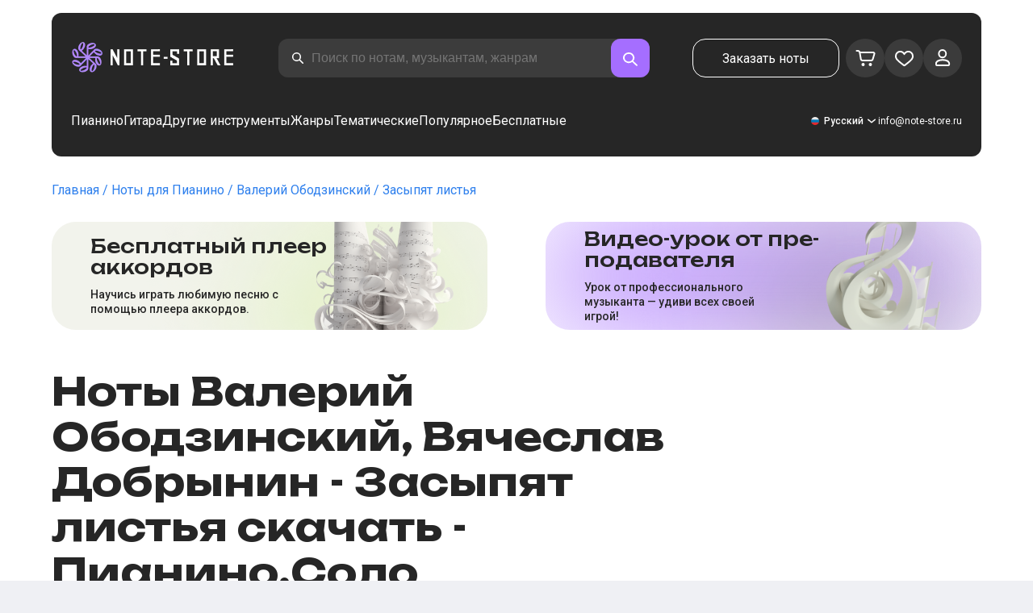

--- FILE ---
content_type: text/css; charset=UTF-8
request_url: https://note-store.ru/_next/static/css/0b5fd78d9f433e7f.css
body_size: 1880
content:
.PhotoView-Portal{height:100%;left:0;overflow:hidden;position:fixed;top:0;touch-action:none;width:100%;z-index:2000}@keyframes PhotoView__rotate{0%{transform:rotate(0deg)}to{transform:rotate(1turn)}}@keyframes PhotoView__delayIn{0%,50%{opacity:0}to{opacity:1}}.PhotoView__Spinner{animation:PhotoView__delayIn .4s linear both}.PhotoView__Spinner svg{animation:PhotoView__rotate .6s linear infinite}.PhotoView__Photo{-webkit-user-drag:none;cursor:grab;max-width:none}.PhotoView__Photo:active{cursor:grabbing}.PhotoView__icon{display:inline-block;left:0;position:absolute;top:0;transform:translate(-50%,-50%)}.PhotoView__PhotoBox,.PhotoView__PhotoWrap{bottom:0;direction:ltr;left:0;position:absolute;right:0;top:0;touch-action:none;width:100%}.PhotoView__PhotoWrap{overflow:hidden;z-index:10}.PhotoView__PhotoBox{transform-origin:left top}@keyframes PhotoView__fade{0%{opacity:0}to{opacity:1}}.PhotoView-Slider__clean .PhotoView-Slider__ArrowLeft,.PhotoView-Slider__clean .PhotoView-Slider__ArrowRight,.PhotoView-Slider__clean .PhotoView-Slider__BannerWrap,.PhotoView-Slider__clean .PhotoView-Slider__Overlay,.PhotoView-Slider__willClose .PhotoView-Slider__BannerWrap:hover{opacity:0}.PhotoView-Slider__Backdrop{background:#000;height:100%;left:0;position:absolute;top:0;transition-property:background-color;width:100%;z-index:-1}.PhotoView-Slider__fadeIn{animation:PhotoView__fade linear both;opacity:0}.PhotoView-Slider__fadeOut{animation:PhotoView__fade linear reverse both;opacity:0}.PhotoView-Slider__BannerWrap{align-items:center;background-color:rgba(0,0,0,.5);color:#fff;display:flex;height:44px;justify-content:space-between;left:0;position:absolute;top:0;transition:opacity .2s ease-out;width:100%;z-index:20}.PhotoView-Slider__BannerWrap:hover{opacity:1}.PhotoView-Slider__Counter{font-size:14px;opacity:.75;padding:0 10px}.PhotoView-Slider__BannerRight{align-items:center;display:flex;height:100%}.PhotoView-Slider__toolbarIcon{fill:#fff;box-sizing:border-box;cursor:pointer;opacity:.75;padding:10px;transition:opacity .2s linear}.PhotoView-Slider__toolbarIcon:hover{opacity:1}.PhotoView-Slider__ArrowLeft,.PhotoView-Slider__ArrowRight{align-items:center;bottom:0;cursor:pointer;display:flex;height:100px;justify-content:center;margin:auto;opacity:.75;position:absolute;top:0;transition:opacity .2s linear;-webkit-user-select:none;-moz-user-select:none;user-select:none;width:70px;z-index:20}.PhotoView-Slider__ArrowLeft:hover,.PhotoView-Slider__ArrowRight:hover{opacity:1}.PhotoView-Slider__ArrowLeft svg,.PhotoView-Slider__ArrowRight svg{fill:#fff;background:rgba(0,0,0,.3);box-sizing:content-box;height:24px;padding:10px;width:24px}.PhotoView-Slider__ArrowLeft{left:0}.PhotoView-Slider__ArrowRight{right:0}
:root {
  --max-width: 1440px;

  --color-white-80: rgba(255, 255, 255, 0.8);
  --color-white-55: rgba(255, 255, 255, 0.55);
  --color-white-10: rgba(255, 255, 255, 0.1);
  --color-gray-10: rgba(0, 0, 0, 0.1);
  --color-gray: #3b3b3b;
  --color-black: #262626;
  --color-blue: #2f80ed;
  --color-accent: #b2f040;
  --color-accent-hover: #a4dd3c;
  --color-purple: #b386fd;
  --color-purple-hover: #a56eff;
  --color-white: #ffffff;

  --color-gray-bg: #eff0f4;
  --color-gray-bg-2: #d8d9dd;
  --color-gray-bg-3: #c8cacf;
  --color-disabled: #869193;
  --color-beige: #f2f3ec;
  --color-orange: #f2994a;
  --color-red: #eb5757;
  --color-green: #27ae60;

  /* --media-desktop: 1980px;
  --media-tablet: 768px;
  --media-mobile: 480px; */

  --content-width: 90%;
  --max-content-width: 1440px;
  --content-padding: 48px 24px;
}

.slick-track {
  margin-left: 0;
}

.slick-prev:before,
.slick-next:before {
  color: var(--color-black);
}

body {
  min-width: 1240px;
}
@media (max-width: 768px) {
  body {
    min-width: auto;
  }
  :root {
    --content-padding: 48px 32px;
  }
}

@media (max-width: 480px) {
  :root {
    --content-padding: 32px 24px;
  }
}

* {
  box-sizing: border-box;
  padding: 0;
  margin: 0;
}

html,
body {
  max-width: 100vw;
  /* overflow-x: hidden; */
}

body {
  color: var(--color-black);
  background-color: var(--color-gray-bg);
}

a {
  color: inherit;
  text-decoration: none;
}

@media (prefers-color-scheme: dark) {
  html {
    color-scheme: dark;
  }
}
.grecaptcha-badge {
  display: none !important;
}

.PhotoView__Photo {
  background-color: var(--color-white);
  pointer-events: none;
}

.slick-arrow {
  height: 48px;
  width: 48px;
  border-radius: 16px;
  background-color: var(--color-black);
}
.slick-arrow:focus,
.slick-arrow:hover {
  background-color: var(--color-black);
}
.slick-arrow.slick-disabled {
  background-color: var(--color-gray-bg-3);
}
.slick-next {
  right: -58px;
}
.slick-next::before {
  content: '';
  position: absolute;
  top: 10px;
  left: 10px;
  width: 28px;
  height: 28px;
  background-image: url(/_next/static/media/next.b773691f.svg);
}
.slick-prev {
  left: -58px;
}
.slick-prev::before {
  content: '';
  position: absolute;
  top: 10px;
  left: 10px;
  width: 28px;
  height: 28px;
  background-image: url(/_next/static/media/prev.c9922993.svg);
}

@media (max-width: 768px) {
  .slick-arrow {
    display: none !important;
  }
}

.hasChildren::after {
  position: absolute;
  content: url(/_next/static/media/arrow-strange.cd18e89f.svg);
  right: -46px;
  top: 50%;
  transform: translate(0, -50%);
  padding: 4px;
  background: var(--color-black);
  width: 16px;
  height: 16px;
  display: flex;
  align-items: center;
  justify-content: center;
}

.hasChildren::before {
  content: '';
  position: absolute;
  width: 100%;
  height: 100%;
  right: -46px;
  top: 0;
}

.ytp-watch-later-icon {
  display: none;
}

.react-player__shadow {
  background: var(--color-gray-bg) !important;
  width: 60px !important;
  height: 60px !important;
}

.react-player__play-icon {
  margin-left: 3px !important;
  border-width: 10px 0px 10px 18px !important;
  border-color: transparent transparent transparent var(--color-purple) !important;
}

@media (max-width: 650px) {
  .react-player__shadow {
    width: 32px !important;
    height: 32px !important;
  }
  .react-player__play-icon {
    border-width: 5px 0px 5px 9px !important;
  }
}

.ScrollbarsCustom-TrackX {
  left: 0 !important;
  width: 100% !important;
  background: var(--color-gray-bg-2) !important;
  border-radius: 10px !important;
  height: 9px !important;
}
.ScrollbarsCustom-ThumbX {
  background: var(--color-purple) !important;
  border-radius: 10px !important;
  height: 9px !important;
}

.paykeeper__wrapp {
  margin: 0 !important;
}
.paykeeper__block {
  padding: 0 !important;
  margin: 0 !important;
  border: none !important;
}
#paykeeper__form {
  width: 100% !important;
}


/*# sourceMappingURL=0b5fd78d9f433e7f.css.map*/

--- FILE ---
content_type: text/css; charset=UTF-8
request_url: https://note-store.ru/_next/static/css/4eda288013bfb479.css
body_size: 749
content:
/* cyrillic-ext */
@font-face {
  font-family: '__Unbounded_1aa2e1';
  font-style: normal;
  font-weight: 300;
  font-display: swap;
  src: url(/_next/static/media/e546cf32c9d4702c-s.woff2) format('woff2');
  unicode-range: U+0460-052F, U+1C80-1C8A, U+20B4, U+2DE0-2DFF, U+A640-A69F, U+FE2E-FE2F;
}
/* cyrillic */
@font-face {
  font-family: '__Unbounded_1aa2e1';
  font-style: normal;
  font-weight: 300;
  font-display: swap;
  src: url(/_next/static/media/d76fe899475ae4d7-s.p.woff2) format('woff2');
  unicode-range: U+0301, U+0400-045F, U+0490-0491, U+04B0-04B1, U+2116;
}
/* vietnamese */
@font-face {
  font-family: '__Unbounded_1aa2e1';
  font-style: normal;
  font-weight: 300;
  font-display: swap;
  src: url(/_next/static/media/8048a25e80cc4179-s.woff2) format('woff2');
  unicode-range: U+0102-0103, U+0110-0111, U+0128-0129, U+0168-0169, U+01A0-01A1, U+01AF-01B0, U+0300-0301, U+0303-0304, U+0308-0309, U+0323, U+0329, U+1EA0-1EF9, U+20AB;
}
/* latin-ext */
@font-face {
  font-family: '__Unbounded_1aa2e1';
  font-style: normal;
  font-weight: 300;
  font-display: swap;
  src: url(/_next/static/media/87bc17f7c8b98e48-s.woff2) format('woff2');
  unicode-range: U+0100-02BA, U+02BD-02C5, U+02C7-02CC, U+02CE-02D7, U+02DD-02FF, U+0304, U+0308, U+0329, U+1D00-1DBF, U+1E00-1E9F, U+1EF2-1EFF, U+2020, U+20A0-20AB, U+20AD-20C0, U+2113, U+2C60-2C7F, U+A720-A7FF;
}
/* latin */
@font-face {
  font-family: '__Unbounded_1aa2e1';
  font-style: normal;
  font-weight: 300;
  font-display: swap;
  src: url(/_next/static/media/29b98dbfba401fa9-s.p.woff2) format('woff2');
  unicode-range: U+0000-00FF, U+0131, U+0152-0153, U+02BB-02BC, U+02C6, U+02DA, U+02DC, U+0304, U+0308, U+0329, U+2000-206F, U+20AC, U+2122, U+2191, U+2193, U+2212, U+2215, U+FEFF, U+FFFD;
}
/* cyrillic-ext */
@font-face {
  font-family: '__Unbounded_1aa2e1';
  font-style: normal;
  font-weight: 400;
  font-display: swap;
  src: url(/_next/static/media/e546cf32c9d4702c-s.woff2) format('woff2');
  unicode-range: U+0460-052F, U+1C80-1C8A, U+20B4, U+2DE0-2DFF, U+A640-A69F, U+FE2E-FE2F;
}
/* cyrillic */
@font-face {
  font-family: '__Unbounded_1aa2e1';
  font-style: normal;
  font-weight: 400;
  font-display: swap;
  src: url(/_next/static/media/d76fe899475ae4d7-s.p.woff2) format('woff2');
  unicode-range: U+0301, U+0400-045F, U+0490-0491, U+04B0-04B1, U+2116;
}
/* vietnamese */
@font-face {
  font-family: '__Unbounded_1aa2e1';
  font-style: normal;
  font-weight: 400;
  font-display: swap;
  src: url(/_next/static/media/8048a25e80cc4179-s.woff2) format('woff2');
  unicode-range: U+0102-0103, U+0110-0111, U+0128-0129, U+0168-0169, U+01A0-01A1, U+01AF-01B0, U+0300-0301, U+0303-0304, U+0308-0309, U+0323, U+0329, U+1EA0-1EF9, U+20AB;
}
/* latin-ext */
@font-face {
  font-family: '__Unbounded_1aa2e1';
  font-style: normal;
  font-weight: 400;
  font-display: swap;
  src: url(/_next/static/media/87bc17f7c8b98e48-s.woff2) format('woff2');
  unicode-range: U+0100-02BA, U+02BD-02C5, U+02C7-02CC, U+02CE-02D7, U+02DD-02FF, U+0304, U+0308, U+0329, U+1D00-1DBF, U+1E00-1E9F, U+1EF2-1EFF, U+2020, U+20A0-20AB, U+20AD-20C0, U+2113, U+2C60-2C7F, U+A720-A7FF;
}
/* latin */
@font-face {
  font-family: '__Unbounded_1aa2e1';
  font-style: normal;
  font-weight: 400;
  font-display: swap;
  src: url(/_next/static/media/29b98dbfba401fa9-s.p.woff2) format('woff2');
  unicode-range: U+0000-00FF, U+0131, U+0152-0153, U+02BB-02BC, U+02C6, U+02DA, U+02DC, U+0304, U+0308, U+0329, U+2000-206F, U+20AC, U+2122, U+2191, U+2193, U+2212, U+2215, U+FEFF, U+FFFD;
}
/* cyrillic-ext */
@font-face {
  font-family: '__Unbounded_1aa2e1';
  font-style: normal;
  font-weight: 500;
  font-display: swap;
  src: url(/_next/static/media/e546cf32c9d4702c-s.woff2) format('woff2');
  unicode-range: U+0460-052F, U+1C80-1C8A, U+20B4, U+2DE0-2DFF, U+A640-A69F, U+FE2E-FE2F;
}
/* cyrillic */
@font-face {
  font-family: '__Unbounded_1aa2e1';
  font-style: normal;
  font-weight: 500;
  font-display: swap;
  src: url(/_next/static/media/d76fe899475ae4d7-s.p.woff2) format('woff2');
  unicode-range: U+0301, U+0400-045F, U+0490-0491, U+04B0-04B1, U+2116;
}
/* vietnamese */
@font-face {
  font-family: '__Unbounded_1aa2e1';
  font-style: normal;
  font-weight: 500;
  font-display: swap;
  src: url(/_next/static/media/8048a25e80cc4179-s.woff2) format('woff2');
  unicode-range: U+0102-0103, U+0110-0111, U+0128-0129, U+0168-0169, U+01A0-01A1, U+01AF-01B0, U+0300-0301, U+0303-0304, U+0308-0309, U+0323, U+0329, U+1EA0-1EF9, U+20AB;
}
/* latin-ext */
@font-face {
  font-family: '__Unbounded_1aa2e1';
  font-style: normal;
  font-weight: 500;
  font-display: swap;
  src: url(/_next/static/media/87bc17f7c8b98e48-s.woff2) format('woff2');
  unicode-range: U+0100-02BA, U+02BD-02C5, U+02C7-02CC, U+02CE-02D7, U+02DD-02FF, U+0304, U+0308, U+0329, U+1D00-1DBF, U+1E00-1E9F, U+1EF2-1EFF, U+2020, U+20A0-20AB, U+20AD-20C0, U+2113, U+2C60-2C7F, U+A720-A7FF;
}
/* latin */
@font-face {
  font-family: '__Unbounded_1aa2e1';
  font-style: normal;
  font-weight: 500;
  font-display: swap;
  src: url(/_next/static/media/29b98dbfba401fa9-s.p.woff2) format('woff2');
  unicode-range: U+0000-00FF, U+0131, U+0152-0153, U+02BB-02BC, U+02C6, U+02DA, U+02DC, U+0304, U+0308, U+0329, U+2000-206F, U+20AC, U+2122, U+2191, U+2193, U+2212, U+2215, U+FEFF, U+FFFD;
}
/* cyrillic-ext */
@font-face {
  font-family: '__Unbounded_1aa2e1';
  font-style: normal;
  font-weight: 700;
  font-display: swap;
  src: url(/_next/static/media/e546cf32c9d4702c-s.woff2) format('woff2');
  unicode-range: U+0460-052F, U+1C80-1C8A, U+20B4, U+2DE0-2DFF, U+A640-A69F, U+FE2E-FE2F;
}
/* cyrillic */
@font-face {
  font-family: '__Unbounded_1aa2e1';
  font-style: normal;
  font-weight: 700;
  font-display: swap;
  src: url(/_next/static/media/d76fe899475ae4d7-s.p.woff2) format('woff2');
  unicode-range: U+0301, U+0400-045F, U+0490-0491, U+04B0-04B1, U+2116;
}
/* vietnamese */
@font-face {
  font-family: '__Unbounded_1aa2e1';
  font-style: normal;
  font-weight: 700;
  font-display: swap;
  src: url(/_next/static/media/8048a25e80cc4179-s.woff2) format('woff2');
  unicode-range: U+0102-0103, U+0110-0111, U+0128-0129, U+0168-0169, U+01A0-01A1, U+01AF-01B0, U+0300-0301, U+0303-0304, U+0308-0309, U+0323, U+0329, U+1EA0-1EF9, U+20AB;
}
/* latin-ext */
@font-face {
  font-family: '__Unbounded_1aa2e1';
  font-style: normal;
  font-weight: 700;
  font-display: swap;
  src: url(/_next/static/media/87bc17f7c8b98e48-s.woff2) format('woff2');
  unicode-range: U+0100-02BA, U+02BD-02C5, U+02C7-02CC, U+02CE-02D7, U+02DD-02FF, U+0304, U+0308, U+0329, U+1D00-1DBF, U+1E00-1E9F, U+1EF2-1EFF, U+2020, U+20A0-20AB, U+20AD-20C0, U+2113, U+2C60-2C7F, U+A720-A7FF;
}
/* latin */
@font-face {
  font-family: '__Unbounded_1aa2e1';
  font-style: normal;
  font-weight: 700;
  font-display: swap;
  src: url(/_next/static/media/29b98dbfba401fa9-s.p.woff2) format('woff2');
  unicode-range: U+0000-00FF, U+0131, U+0152-0153, U+02BB-02BC, U+02C6, U+02DA, U+02DC, U+0304, U+0308, U+0329, U+2000-206F, U+20AC, U+2122, U+2191, U+2193, U+2212, U+2215, U+FEFF, U+FFFD;
}
/* cyrillic-ext */
@font-face {
  font-family: '__Unbounded_1aa2e1';
  font-style: normal;
  font-weight: 900;
  font-display: swap;
  src: url(/_next/static/media/e546cf32c9d4702c-s.woff2) format('woff2');
  unicode-range: U+0460-052F, U+1C80-1C8A, U+20B4, U+2DE0-2DFF, U+A640-A69F, U+FE2E-FE2F;
}
/* cyrillic */
@font-face {
  font-family: '__Unbounded_1aa2e1';
  font-style: normal;
  font-weight: 900;
  font-display: swap;
  src: url(/_next/static/media/d76fe899475ae4d7-s.p.woff2) format('woff2');
  unicode-range: U+0301, U+0400-045F, U+0490-0491, U+04B0-04B1, U+2116;
}
/* vietnamese */
@font-face {
  font-family: '__Unbounded_1aa2e1';
  font-style: normal;
  font-weight: 900;
  font-display: swap;
  src: url(/_next/static/media/8048a25e80cc4179-s.woff2) format('woff2');
  unicode-range: U+0102-0103, U+0110-0111, U+0128-0129, U+0168-0169, U+01A0-01A1, U+01AF-01B0, U+0300-0301, U+0303-0304, U+0308-0309, U+0323, U+0329, U+1EA0-1EF9, U+20AB;
}
/* latin-ext */
@font-face {
  font-family: '__Unbounded_1aa2e1';
  font-style: normal;
  font-weight: 900;
  font-display: swap;
  src: url(/_next/static/media/87bc17f7c8b98e48-s.woff2) format('woff2');
  unicode-range: U+0100-02BA, U+02BD-02C5, U+02C7-02CC, U+02CE-02D7, U+02DD-02FF, U+0304, U+0308, U+0329, U+1D00-1DBF, U+1E00-1E9F, U+1EF2-1EFF, U+2020, U+20A0-20AB, U+20AD-20C0, U+2113, U+2C60-2C7F, U+A720-A7FF;
}
/* latin */
@font-face {
  font-family: '__Unbounded_1aa2e1';
  font-style: normal;
  font-weight: 900;
  font-display: swap;
  src: url(/_next/static/media/29b98dbfba401fa9-s.p.woff2) format('woff2');
  unicode-range: U+0000-00FF, U+0131, U+0152-0153, U+02BB-02BC, U+02C6, U+02DA, U+02DC, U+0304, U+0308, U+0329, U+2000-206F, U+20AC, U+2122, U+2191, U+2193, U+2212, U+2215, U+FEFF, U+FFFD;
}@font-face {font-family: '__Unbounded_Fallback_1aa2e1';src: local("Arial");ascent-override: 73.93%;descent-override: 18.20%;line-gap-override: 0.00%;size-adjust: 134.59%
}.__className_1aa2e1 {font-family: '__Unbounded_1aa2e1', '__Unbounded_Fallback_1aa2e1';font-style: normal
}


/*# sourceMappingURL=4eda288013bfb479.css.map*/

--- FILE ---
content_type: text/css; charset=UTF-8
request_url: https://note-store.ru/_next/static/css/2293e73dc04b184f.css
body_size: 1501
content:
.style_wrap__FYklN {
  display: flex;
  justify-content: space-between;
  flex-wrap: nowrap;
  margin: 0;
  padding: 0;
  flex-direction: row;
  justify-content: center;
}

.style_block__H5N9A {
  flex: 1 0;
  width: 50%;
  max-width: 540px;
}

.style_block__H5N9A:first-child {
    padding-right: 8px;
  }

.style_block__H5N9A:last-child {
    padding-left: 8px;
  }

.style_card__xXcIU {
  background-color: var(--color-black);
  border-radius: 32px;
  padding: 32px;
  height: 100%;
}

.style_card__xXcIU .style_title__Xh1eb {
    color: var(--color-white);
    font-weight: 700;
    margin-bottom: 16px;
    text-align: center;
  }

@media (max-width: 768px) {
  .style_wrap__FYklN {
    flex-direction: column;
    align-items: center;
  }
  .style_block__H5N9A {
    flex: 1 0;
    width: 100%;
  }
  
    .style_block__H5N9A:first-child {
      padding-right: 0px;
      padding-bottom: 8px;
    }
    .style_block__H5N9A:last-child {
      padding-left: 0px;
      padding-top: 8px;
    }
}
.search-form_searchInputWrapper__9AHX9 {
  position: relative;
  width: 40%;
  min-width: 460px;
}

.search-form_searchInputWrapper__9AHX9::before {
  position: absolute;
  left: 17px;
  top: 17px;
  display: inline-block;
  width: 14px;
  height: 14px;
  content: url(/_next/static/media/search.950b7fc6.svg);
  margin-right: 6px;
}

.search-form_searchInput__87S_O {
  width: 100%;
  padding: 17px 90px 17px 40px;
  height: 48px;
  font-size: 16px;
  border: 1px solid transparent;
  outline: none;
  color: var(--color-white);
  background-color: var(--color-white-10);
  border-radius: 12px;
}

.search-form_searchInput__87S_O:focus {
  outline: none;
  border: 1px solid var(--color-purple-hover);
}

.search-form_searchButton__Z9M1R {
  display: flex;
  height: 48px;
  width: 48px;
  align-items: center;
  justify-content: center;
  outline: none;
  border: 0;
  background-color: var(--color-purple-hover);
  position: absolute;
  top: 0px;
  right: 0;
  border-radius: 12px;
  font-size: 16px;
  cursor: pointer;
}

.search-form_searchButtonImg__Z9aom {
  display: inline-block;
  width: 18px;
  height: 18px;
  content: url(/_next/static/media/search.950b7fc6.svg);
  margin-top: 4px;
}
.search-form_isMobile__Pkpbm {
  display: none;
}
.search-form_loaderWrap__xlXPz {
  position: absolute;
  right: 60px;
  top: 14px;
}

.search-form_loader__wjhxP {
  width: 20px;
  height: 20px;
  border: 2px solid #ffffff7c;
  border-bottom-color: transparent;
  border-radius: 50%;
  display: inline-block;
  box-sizing: border-box;
  animation: search-form_rotation__WuZ1q 1s linear infinite;
}

@keyframes search-form_rotation__WuZ1q {
  0% {
    transform: rotate(0deg);
  }
  100% {
    transform: rotate(360deg);
  }
}

.search-form_close__UAWuw {
  opacity: 0.7;
  width: 32px;
  height: 32px;
  margin-top: -6px;
  margin-right: -6px;
  background-image: url(/_next/static/media/close.a176b4ce.svg);
  background-position: 50% 50%;
  background-size: 26px 26px;
  background-repeat: no-repeat;
  cursor: pointer;
}

.search-form_result__rlJXG {
  position: absolute;
  top: 54px;
  width: 100%;
  background-color: var(--color-white);
  padding: 18px 8px 18px 16px;
  border-radius: 10px;
  box-shadow: 0px 1px 1px 0px #00000040;
  z-index: 200;
  max-height: 50vh;
  /* overflow-y: auto; */
}

.search-form_result__rlJXG .search-form_link___odmO {
    display: block;
    padding: 8px 16px;
    border-radius: 10px;
  }

.search-form_result__rlJXG .search-form_link___odmO:hover {
      background-color: var(--color-gray-bg);
    }

.search-form_result__rlJXG .search-form_link___odmO.search-form_active__05_vr {
      background-color: var(--color-gray-bg-2);
    }

.search-form_result__rlJXG .search-form_link___odmO .search-form_title__gsYS_ {
      font-size: 16px;
      display: block;
      font-weight: 600;
      color: var(--color-black);
      margin-bottom: 4px;
    }

.search-form_result__rlJXG .search-form_link___odmO .search-form_subTitle__dZKFF {
      font-size: 12px;
      display: block;
      color: var(--color-disabled);
      font-weight: 400;
    }

.search-form_empty__dfEpG {
  font-size: 12px;
  display: block;
  color: var(--color-disabled);
  font-weight: 400;
}

.search-form_resultEmpty__lM70_ {
  padding: 8px 16px;
  margin: -8px 0px -8px -8px;
  border-radius: 8px;
}

.search-form_resultEmpty__lM70_:hover {
    background-color: var(--color-gray-bg);
  }

.search-form_emptyTitle__UG6mP {
  font-size: 14px;
  display: block;
  font-weight: bold;
  color: var(--color-black);
}

@media (max-width: 1200px) {
  .search-form_searchInputWrapper__9AHX9 {
    min-width: 0;
  }
}

@media (max-width: 768px) {
  .search-form_searchInputWrapper__9AHX9 {
    width: 55%;
    min-width: 0;
    margin-left: auto;
  }
}

@media (max-width: 480px) {
  .search-form_searchInputWrapper__9AHX9 {
    display: none;
    margin-top: -20px;
  }
  .search-form_isMobile__Pkpbm {
    display: block;
  }
  .search-form_searchInputWrapper__9AHX9 {
    width: 100%;
  }
  .search-form_searchButtonImg__Z9aom {
    width: 12px;
    height: 12px;
  }
}

@media (max-width: 480px) {
  .search-form_result__rlJXG {
    max-height: calc(100vh - 260px);
  }

    .search-form_result__rlJXG > div {
      max-height: calc(100vh - 278px) !important;
    }
}

.search-button_searchButtonWrap__v9HFN {
  margin-top: 20px;
}

.search-button_searchButton__4TLhD {
  display: none;
  height: 48px;
  width: 48px;
  align-items: center;
  justify-content: center;
  outline: none;
  border: 0;
  background-color: var(--color-purple-hover);
  position: absolute;
  top: 0px;
  right: 0;
  border-radius: 12px;
  font-size: 16px;
  cursor: pointer;
}

.search-button_searchButtonImg__joVcX {
  display: inline-block;
  width: 18px;
  height: 18px;
  content: url(/_next/static/media/search.950b7fc6.svg);
  margin-top: 4px;
}

@media (max-width: 480px) {
  .search-button_searchButton__4TLhD {
    display: block;
    position: static;
    margin-left: auto;
    width: 32px;
    border-radius: 8px;
    height: 32px;
  }
  .search-button_searchButtonImg__joVcX {
    width: 16px;
    height: 16px;
  }
}


/*# sourceMappingURL=2293e73dc04b184f.css.map*/

--- FILE ---
content_type: text/css; charset=UTF-8
request_url: https://note-store.ru/_next/static/css/5afe35dd353c8357.css
body_size: 3915
content:
.submenu-header_closeMenuIcon__RgWII {
  position: absolute;
  top: 42px;
  right: 32px;
  width: 48px;
  height: 48px;
  border-radius: 12px;
  background-image: url(/_next/static/media/close.a176b4ce.svg);
  background-repeat: no-repeat;
  background-position: center center;
  cursor: pointer;
}
.submenu-header_subTitle__SZL74 {
  display: block;
  font-size: 30px;
  font-weight: 700;
  line-height: 36px;
  margin-bottom: 24px;
  margin-top: 4px;
}
@media (max-width: 768px) {
  .submenu-header_subTitle__SZL74 {
    width: 100%;
  }
  .submenu-header_closeMenuIcon__RgWII {
    top: 42px;
    right: 32px;
    width: 28px;
    height: 28px;
  }
}

@media (max-width: 480px) {
  .submenu-header_closeMenuIcon__RgWII {
    top: 29px;
    right: 24px;
    width: 26px;
    height: 26px;
    background-size: 100% 100%;
  }

  .submenu-header_subTitle__SZL74 {
    font-size: 20px;
    line-height: 26px;
  }
}

.submenu-level-2_submenuLevel2__KZUTw {
  padding-left: 40px;
  padding-right: 40px;
  border-left: 1px solid var(--color-white-10);
  opacity: 0;
  overflow: hidden;
  z-index: -1;
  transition: all 0.2s ease;
}
.submenu-level-2_submenuLevel2__KZUTw.submenu-level-2_open__cELxs {
  opacity: 1;
  transition-delay: 0.1s;
  transition: all 0.4s ease;
  z-index: 1000;
}

/* Стили для популярного меню */
.submenu-level-2_popularMenu__EtorF {
  width: 400px;
  min-width: 400px;
  height: 100%;
}

.submenu-level-2_popularMenuContent__0i1Ky {
  display: flex;
  gap: 40px;
}

.submenu-level-2_column__JibUL {
  flex: 1 1;
  min-width: 0;
}

/* Когда используется только один столбец */
.submenu-level-2_popularMenu__EtorF:not(.submenu-level-2_twoColumns__z4Ag8) .submenu-level-2_popularMenuContent__0i1Ky {
  gap: 0;
  justify-content: stretch;
}

.submenu-level-2_popularMenu__EtorF:not(.submenu-level-2_twoColumns__z4Ag8) .submenu-level-2_column__JibUL {
  flex: none;
  width: 100%;
}

/* Сбрасываем ограничение max-width для ссылок в одностолбцовом режиме */
.submenu-level-2_popularMenu__EtorF:not(.submenu-level-2_twoColumns__z4Ag8) .submenu-level-2_submenuLink__a8jiH {
  max-width: none !important;
}

.submenu-level-2_submenuLink__a8jiH {
  display: block;
  color: var(--color-white-80);
  margin-bottom: 8px;
  position: relative;
}
.submenu-level-2_submenuLink__a8jiH:hover {
  color: var(--color-purple);
}
.submenu-level-2_backdrop__8vijx {
  display: none;
}

@media (max-width: 768px) {
  .submenu-level-2_submenuLevel2__KZUTw {
    max-width: 220px;
    padding-left: 32px;
    padding-right: 32px;
  }
  
  /* Отключаем двухколоночную структуру на планшетах */
  .submenu-level-2_popularMenu__EtorF.submenu-level-2_twoColumns__z4Ag8 {
    width: 220px;
    min-width: 220px;
  }
  
  .submenu-level-2_popularMenuContent__0i1Ky {
    flex-direction: column;
    gap: 16px;
  }
  
  /* Высота 100% для открытого третьего уровня на планшетах */
  .submenu-level-2_submenuLevel2__KZUTw.submenu-level-2_open__cELxs {
    height: 100%;
  }
  
  /* Убираем ограничения max-width для третьего уровня на планшетах */
  .submenu-level-2_submenuLevel2__KZUTw {
    max-width: none;
  }
}
@media (max-width: 480px) {
  .submenu-level-2_submenuLevel2__KZUTw {
    position: fixed;
    top: 0;
    left: 0;
    padding: 26px 24px;
    max-width: 100vw;
    width: calc(100% - 40px);
    margin: 16px 20px auto 20px;
    border-radius: 22px;
    background: var(--color-black);
    transition: none;
  }
  
  /* Мобильная версия с отступами как во втором уровне */
  .submenu-level-2_submenuLevel2__KZUTw.submenu-level-2_mobile__5qBvL {
    position: fixed;
    top: 0;
    left: 0;
    padding: 24px;
    width: calc(100% - 40px);
    margin: 16px 20px auto 20px;
    border-radius: 22px;
    background: var(--color-black);
    transition: none;
    height: auto;
    max-height: calc(100vh - 40px);
    overflow-y: auto;
  }
  
  .submenu-level-2_backdrop__8vijx {
    display: block;
    position: fixed;
    background-color: rgba(255, 255, 255, 0.82);
    top: 0;
    left: 0;
    right: 0;
    bottom: 0;
    z-index: 10;
  }
  
  /* Отключаем двухколоночную структуру на мобильных */
  .submenu-level-2_popularMenu__EtorF.submenu-level-2_twoColumns__z4Ag8 {
    width: calc(100% - 40px);
    min-width: auto;
  }
  
  /* Для мобильной версии популярного меню */
  .submenu-level-2_popularMenu__EtorF.submenu-level-2_mobile__5qBvL.submenu-level-2_twoColumns__z4Ag8 {
    width: calc(100% - 40px);
    min-width: auto;
  }
}

.submenu-level-1_submenu__FZ687 {
  position: absolute;
  display: flex;
  align-items: flex-start;
  border-radius: 32px;
  background: var(--color-black);
  top: 75px;
  left: -24px;
  min-width: 450px;
  padding: 21px 22px 22px 34px;
  z-index: 10;
  opacity: 0;
  z-index: -1;
  /* transition: all 0.3s ease; */
}
.submenu-level-1_largeMenu__c_Uzq {
  width: 730px;
}
.submenu-level-1_largeMenu__c_Uzq a {
    max-width: 160px;
  }
.submenu-level-1_popular__V2mww {
  width: 650px;
}
.submenu-level-1_popular__V2mww a {
    max-width: 160px;
  }
.submenu-level-1_submenu__FZ687::before {
  content: '';
  display: block;
  height: 100%;
  width: 100%;
  position: absolute;
  top: -50px;
  left: 0;
  z-index: -1;
}
.submenu-level-1_subTitle__NVyXq {
  display: block;
  font-size: 30px;
  font-weight: 700;
  line-height: 120%;
  margin-bottom: 22px;
}
.submenu-level-1_submenuList__tEn0k {
  min-width: 200px;
  padding-right: 34px;
  display: flex;
  flex-direction: column;
}

.submenu-level-1_maxHeight__AM_fe {
  max-height: 300px;
  -moz-column-count: 3;
       column-count: 3;
  flex-wrap: wrap;
}
.submenu-level-1_maxHeight__AM_fe .submenu-level-1_submenuLink__mxu6E {
  margin-right: 55px;
}

.submenu-level-1_submenuContent__fTgyF {
  flex: 1 1;
}
.submenu-level-1_submenuRow__uU9NJ {
  display: flex;
  align-items: stretch;
}

.submenu-level-1_submenuColumn__DZRjb {
  width: -moz-max-content;
  width: max-content;
  flex: 1 1;
}

.submenu-level-1_open__cZB_k {
  display: flex !important;
  opacity: 1;
  z-index: 100;
  transition: opacity 0.2s ease;
}
.submenu-level-1_leftPosition__ZRcSm {
  left: 80px;
  /* right: 230px; */
}

.submenu-level-1_isTabletHeader__JxuKe {
  display: none;
}

@media (max-width: 768px) {
  .submenu-level-1_isTabletHeader__JxuKe {
    display: flex;
    width: 100%;
    flex-direction: column;
  }
    .submenu-level-1_largeMenu__c_Uzq a {
      max-width: none;
    }
  .submenu-level-1_submenu__FZ687 {
    position: fixed;
    top: 0;
    left: 0;
    width: 100vw;
    padding: 40px 32px 32px 32px;
    margin: 16px 24px auto 24px;
    flex-wrap: wrap;
    display: none;
    width: calc(100% - 48px);
    border-radius: 22px;
  }
  .submenu-level-1_submenu__FZ687::before {
    display: none;
  }
  .submenu-level-1_backdrop__qMmtb {
    position: fixed;
    background-color: rgba(255, 255, 255, 0.82);
    top: 0;
    left: 0;
    right: 0;
    bottom: 0;
    z-index: 10;
  }

  .submenu-level-1_subTitle__NVyXq {
    margin-right: 100%;
    display: none;
  }
  .submenu-level-1_submenuContent__fTgyF {
    width: 63%;
  }
  .submenu-level-1_submenuImg__THb7c {
    max-width: 246px;
    margin-left: auto;
    width: 37%;
    min-width: auto;
  }
  .submenu-level-1_submenuList__tEn0k {
    padding-right: 24px;
    min-width: auto;
  }
  .submenu-level-1_submenuColumn_1__N3Gfu {
    flex: 0 0 55%;
  }
  .submenu-level-1_submenuColumn_2__pHk8P {
    flex: 0 0 45%;
  }
  .submenu-level-1_submenuColumn_2_large__DvoEp {
    flex: 0 0 60%;
  }
  
  /* Для популярного меню устанавливаем фиксированную ширину первого столбца */
  .submenu-level-1_popular__V2mww .submenu-level-1_submenuColumn_1__N3Gfu {
    flex: 0 0 200px;
  }
  
  /* Снимаем ограничение max-width для ссылок популярного меню на планшетах */
  .submenu-level-1_popular__V2mww a {
    max-width: none;
  }
}

@media (max-width: 580px) {
  .submenu-level-1_maxHeight__AM_fe {
    max-height: none;
  }
}

@media (max-width: 480px) {
  .submenu-level-1_submenu__FZ687 {
    flex-direction: column;
    min-width: auto;
    padding: 24px;
    width: calc(100% - 40px);
    margin: 16px 20px auto 20px;
  }
  .submenu-level-1_submenuContent__fTgyF,
  .submenu-level-1_submenuColumn__DZRjb {
    width: 100%;
  }

  .submenu-level-1_submenuRow__uU9NJ {
    align-items: initial;
    flex-direction: column;
  }
  .submenu-level-1_submenuImg__THb7c {
    width: 100%;
    max-width: none;
    max-width: initial;
    border-radius: 24px;
    margin-top: 24px;
  }
  .submenu-level-1_submenuImgBG__ExAbT {
    display: none;
  }
  .submenu-level-1_submenuImgLink__2WSW1 {
    font-size: 16px;
    font-style: normal;
    font-weight: 500;
    line-height: 20px;
  }
  .submenu-level-1_submenuList__tEn0k {
    -moz-column-count: 1;
         column-count: 1;
    max-height: calc(100vh - 200px);
    -moz-column-count: 2;
         column-count: 2;
  }
  .submenu-level-1_maxHeight__AM_fe .submenu-level-1_submenuLink__mxu6E {
    margin-right: 30px;
    max-width: 50%;
  }
}

.submenu-item_submenuLink__Tpi7c {
  display: block;
  max-width: 250px;
  color: var(--color-white-80);
  margin-bottom: 8px;
  position: relative;
}
.submenu-item_submenuLink__Tpi7c:last-child {
    margin-bottom: 0;
  }
.submenu-item_active__rJHwR {
  color: var(--color-purple);
}

.submenu-item_submenuLink__Tpi7c:hover {
  color: var(--color-purple);
}

.submenu-item_hasChildren___stYa {
  position: relative;
  display: block;
}

.submenu-item_hasChildren___stYa::after {
  position: absolute;
  content: url(/_next/static/media/arrow-strange.cd18e89f.svg);
  right: -46px;
  top: 50%;
  transform: translate(0, -50%);
  padding: 4px;
  background: var(--color-black);
  width: 16px;
  height: 16px;
  display: flex;
  align-items: center;
  justify-content: center;
  opacity: 0;
  overflow: hidden;
  z-index: 10;
}
.submenu-item_hasChildren___stYa:hover::after {
  opacity: 1;
}
.submenu-item_hasChildren___stYa::before {
  content: '';
  position: absolute;
  width: 100%;
  height: 100%;
  right: -46px;
  top: 0;
}
.submenu-item_submenuLink__Tpi7c.submenu-item_open__ogNG6 {
  color: var(--color-purple);
}

.submenu-item_submenuLink__Tpi7c.submenu-item_open__ogNG6::after {
  opacity: 1;
}

/* Позиционирование стрелки для популярного меню - над рамкой третьего уровня */
.submenu-item_popularMenuArrow__UJI2S.submenu-item_hasChildren___stYa::after,
.submenu-item_popularMenuArrow__UJI2S.submenu-item_hasChildren___stYa.submenu-item_open__ogNG6::after {
  right: -54px; /* Позиционируем стрелку прямо над рамкой третьего уровня */
}
@media (max-width: 768px) {
  .submenu-item_hasChildren___stYa::after {
    right: -36px;
  }
  
  /* Позиционирование стрелки для популярного меню на планшетах */
  .submenu-item_popularMenuArrow__UJI2S.submenu-item_hasChildren___stYa::after,
  .submenu-item_popularMenuArrow__UJI2S.submenu-item_hasChildren___stYa.submenu-item_open__ogNG6::after {
    right: -38px;
  }
}
@media (max-width: 480px) {
  .submenu-item_hasChildren___stYa::after {
    display: none;
  }
  .submenu-item_submenuLink__Tpi7c {
    margin-bottom: 16px;
  }

    .submenu-item_submenuLink__Tpi7c span {
      font-size: 14px;
    }
}

.submenu-img_submenuImg__QjKrA {
  min-width: 288px;
  border-radius: 48px;
  overflow: hidden;
  margin-left: 60px;
}
.submenu-img_submenuImgLink__QJgcO {
  padding: 24px 69px 24px 30px;
  display: block;
  align-items: flex-end;
  justify-content: space-between;
  background: var(--color-purple);
  position: relative;
  font-size: 18px;
  font-weight: 700;
  line-height: 24px;
  position: relative;
  word-wrap: break-word;
}
.submenu-img_submenuImgLink__QJgcO::after {
  content: '';
  background: url(/_next/static/media/arrow-diagonal-white.99432abf.svg);
  background-position: center;
  background-size: contain;
  background-repeat: no-repeat;
  width: 36px;
  height: 36px;
  margin-bottom: -4px;
  position: absolute;
  right: 30px;
  top: 50%;
  transform: translateY(-50%);
}

.submenu-img_submenuImgBG__cJhK7 {
  width: 100%;
  height: 275px;
  background-position: center;
  background-size: cover;
  background-repeat: no-repeat;
  background-color: var(--color-purple);
}

@media (max-width: 768px) {
  .submenu-img_submenuImg__QjKrA {
    display: block;
    max-width: 246px;
    margin-left: auto;
    width: 37%;
    min-width: auto;
  }
}
@media (max-width: 480px) {
  .submenu-img_submenuImg__QjKrA {
    width: 100%;
    max-width: none;
    max-width: initial;
    border-radius: 24px;
    margin-top: 24px;
  }
  .submenu-img_submenuImgBG__cJhK7 {
    display: none;
  }
  .submenu-img_submenuImgLink__QJgcO {
    font-size: 16px;
    font-style: normal;
    font-weight: 500;
    line-height: 20px;
  }
  .submenu-img_submenuImgLink__QJgcO::after {
    content: '';
    right: 24px;
  }
}

.menu-item_item__5__7E {
}
.menu-item_navigationLink__XqmhI {
  position: relative;
  display: block;
  line-height: 150%;
}

.menu-item_active__vON9K .menu-item_navigationLink__XqmhI,
.menu-item_navigationLink__XqmhI:hover {
  color: var(--color-purple);
}

.menu-item_linkTablet__beq8p {
  font-size: 16px;
  line-height: 24px;
  font-weight: 500;
}

.menu-item_navigationLink__XqmhI::before {
  content: '';
  position: absolute;
  width: 100%;
  height: 80px;
  top: 0px;
  left: 0px;
  transition: all 0.2s ease;
  opacity: 0;
  z-index: -1;
}
.menu-item_navigationLink__XqmhI::after {
  content: url(/_next/static/media/arrow-menu.ce0f9d98.svg);
  position: absolute;
  width: 138px;
  height: 21px;
  top: 59px;
  left: 0px;
  opacity: 0;
  overflow: hidden;
  z-index: -1;
  /* transition: opacity 0.2s ease; */
}
.menu-item_active__vON9K .menu-item_navigationLink__XqmhI::after,
.menu-item_active__vON9K .menu-item_navigationLink__XqmhI::before {
  opacity: 1;
  z-index: 1;
  transition: opacity 0.2s ease;
}

.menu-item_activePage__fLqOj {
  color: var(--color-purple);
}

@media (max-width: 768px) {
  .menu-item_navigationLink__XqmhI {
    font-size: 16px;
    line-height: 24px;
    font-weight: 500;
  }
  .menu-item_navigationLink__XqmhI::before,
  .menu-item_navigationLink__XqmhI::after {
    display: none;
  }
}

@media (max-width: 480px) {
  .menu-item_navigationLink__XqmhI {
    font-weight: 14px;
    line-height: 18px;
  }
}

.header_container__VpZCX {
  padding-top: 16px;
}

.header_container__VpZCX.header_white__DBcHk {
    background-color: #fff;
  }

.header_header__h8sLF {
  background-color: var(--color-black);
  padding-top: 32px;
  padding-left: 24px;
  padding-right: 24px;
  font-size: 16px;
  color: var(--color-white);
  border-radius: 12px;
  width: 90%;
  max-width: var(--max-content-width);
  margin: 0 auto;
}

.header_row__9A0Xk {
  display: flex;
  justify-content: space-between;
  padding-bottom: 20px;
}

.header_row__9A0Xk:nth-of-type(2) {
  padding-top: 20px;
  padding-bottom: 32px;
}

.header_searchInputWrapper__2aMhc {
  position: relative;
  width: 40%;
  min-width: 460px;
}

.header_searchInputWrapper__2aMhc::before {
  position: absolute;
  left: 17px;
  top: 17px;
  display: inline-block;
  width: 14px;
  height: 14px;
  content: url(/_next/static/media/search.950b7fc6.svg);
  margin-right: 6px;
}

.header_searchInput__1SRTH {
  width: 100%;
  padding: 17px;
  padding-left: 40px;
  height: 48px;
  font-size: 16px;
  border: 0;
  outline: none;
  color: var(--color-white);
  background-color: var(--color-white-10);
  border-radius: 12px;
}

.header_searchInput__1SRTH:focus {
  outline: none;
  border: 0;
}

.header_searchButton__oIPlN {
  height: 48px;
  width: 48px;
  outline: none;
  border: 0;
  background-color: var(--color-purple-hover);
  position: absolute;
  right: 0;
  border-radius: 12px;
  font-size: 16px;
  cursor: pointer;
}

.header_searchButtonImg__kh7Wm {
  left: 15px;
  top: 29px;
  display: inline-block;
  width: 18px;
  height: 18px;
  content: url(/_next/static/media/search.950b7fc6.svg);
  margin-top: 4px;
}

/* 2nd line */
.header_settings__jbktM {
  display: flex;
  gap: 24px;
  font-size: 12px;
  line-height: 16px;
  align-items: center;
}

/* adaptive */

.header_burgerMenu__e_0ai {
  width: 48px;
  height: 48px;
  border-radius: 12px;
  background-color: var(--color-gray);
  background-image: url(/_next/static/media/menu.0cdf22d3.svg);
  background-repeat: no-repeat;
  background-position: center center;

  cursor: pointer;
  margin-left: 24px;

  display: none;
}

.header_contact__blkaj {
  color: var(--color-white);
}

.header_mobileOnly___raXN {
  display: none;
}

@media (max-width: 1200px) {
  .header_searchInputWrapper__2aMhc {
    width: 35%;
    min-width: 0;
  }
}

@media (max-width: 768px) {
  .header_container__VpZCX {
    position: sticky;
    z-index: 5;
    top: -25px;
  }

    .header_container__VpZCX.header_white__DBcHk {
      background-color: transparent;
    }
  .header_header__h8sLF {
    max-width: 100%;
    margin: 0 24px;
    width: auto;
    padding-top: 24px;
  }

  .header_searchInputWrapper__2aMhc {
    width: 55%;
    min-width: 0;
    margin-left: auto;
  }

  .header_desktopOnly__b8egT {
    display: none;
  }

  .header_burgerMenu__e_0ai {
    display: block;
  }
}

@media (max-width: 480px) {
  .header_container__VpZCX {
    z-index: 3;
  }
  .header_header__h8sLF {
    margin: 0 20px;
    padding: 16px 16px 0 16px;
  }
  .header_searchInputWrapper__2aMhc {
    display: none;
  }

  .header_searchButton__oIPlN {
    position: static;
    margin-left: auto;
    width: 32px;
    height: 32px;
  }

  .header_mobileOnly___raXN {
    display: block;
  }

  .header_burgerMenu__e_0ai {
    margin-left: 8px;
    width: 32px;
    height: 32px;
    background-size: 18px;
    border-radius: 8px;
  }

  .header_hideForMobile__lZ_6L {
    display: none;
  }
  .header_searchButtonImg__kh7Wm {
    width: 16px;
    height: 16px;
  }
  .header_row__9A0Xk {
    padding-bottom: 16px;
  }
}


/*# sourceMappingURL=5afe35dd353c8357.css.map*/

--- FILE ---
content_type: text/css; charset=UTF-8
request_url: https://note-store.ru/_next/static/css/3602bd67cb97f417.css
body_size: 646
content:
.home-banners_guaranteesWrap____cqM {
  margin-top: 56px;
}

@media (max-width: 480px) {
  .home-banners_guaranteesWrap____cqM {
    margin-top: 40px;
  }
}

.page_page__R_0X0 {
  display: flex;
  flex-direction: column;
  padding: 0;
  min-height: 100vh;
  margin: 0 auto;
}

.page_content__VHLQv {
  padding: 0 24px;
}

.page_wrap__qXNJQ {
  margin-top: 56px;
}
.page_title__yYrnb {
  margin: 0 !important;
  flex: 1 1;
}

@media (max-width: 768px) {
  .page_title__yYrnb {
    flex-basis: 100%;
    margin-bottom: 32px !important;
  }
}

@media (max-width: 480px) {
  .page_title__yYrnb {
    flex-basis: 100%;
    margin-bottom: 24px !important;
  }
  .page_wrap__qXNJQ {
    margin-top: 40px;
  }
}


/*# sourceMappingURL=3602bd67cb97f417.css.map*/

--- FILE ---
content_type: image/svg+xml
request_url: https://note-store.ru/_next/static/media/youtube.c725f1dc.svg
body_size: 543
content:
<svg xmlns="http://www.w3.org/2000/svg" width="20" height="20" fill="none"><path fill="#EFF0F4" fill-rule="evenodd" d="M8.471 12.676V7.328l4.584 2.674-4.584 2.674Zm10.511-6.353s-.179-1.272-.729-1.831c-.696-.735-1.478-.746-1.837-.79-2.565-.186-6.414-.193-6.414-.193h-.007s-3.848.007-6.414.193c-.358.044-1.14.051-1.837.786-.55.56-.729 1.832-.729 1.832S.832 7.814.832 9.307v1.399c0 1.493.183 2.985.183 2.985s.18 1.271.73 1.831c.697.734 1.612.71 2.02.788 1.467.141 6.234.185 6.234.185s3.852-.006 6.417-.192c.359-.043 1.14-.047 1.837-.78.55-.56.729-1.832.729-1.832s.183-1.492.183-2.985V9.307c0-1.493-.183-2.984-.183-2.984Z" clip-rule="evenodd"/></svg>

--- FILE ---
content_type: application/javascript; charset=UTF-8
request_url: https://note-store.ru/_next/static/chunks/app/(site)/notes/%5B...params%5D/page-649d0d2d2ac72c2b.js
body_size: 4395
content:
(self["webpackChunk_N_E"] = self["webpackChunk_N_E"] || []).push([[3335],{

/***/ 19944:
/***/ (function(__unused_webpack_module, __unused_webpack_exports, __webpack_require__) {

Promise.resolve(/* import() eager */).then(__webpack_require__.bind(__webpack_require__, 91047));
;
Promise.resolve(/* import() eager */).then(__webpack_require__.bind(__webpack_require__, 68539));
;
Promise.resolve(/* import() eager */).then(__webpack_require__.bind(__webpack_require__, 27079));
;
Promise.resolve(/* import() eager */).then(__webpack_require__.bind(__webpack_require__, 78286));
;
Promise.resolve(/* import() eager */).then(__webpack_require__.bind(__webpack_require__, 16111));
;
Promise.resolve(/* import() eager */).then(__webpack_require__.bind(__webpack_require__, 20861));
;
Promise.resolve(/* import() eager */).then(__webpack_require__.bind(__webpack_require__, 58412));
;
Promise.resolve(/* import() eager */).then(__webpack_require__.bind(__webpack_require__, 23274));
;
Promise.resolve(/* import() eager */).then(__webpack_require__.bind(__webpack_require__, 14987));
;
Promise.resolve(/* import() eager */).then(__webpack_require__.bind(__webpack_require__, 52093));
;
Promise.resolve(/* import() eager */).then(__webpack_require__.bind(__webpack_require__, 51864));
;
Promise.resolve(/* import() eager */).then(__webpack_require__.t.bind(__webpack_require__, 38173, 23));
;
Promise.resolve(/* import() eager */).then(__webpack_require__.t.bind(__webpack_require__, 69014, 23));
;
Promise.resolve(/* import() eager */).then(__webpack_require__.t.bind(__webpack_require__, 73924, 23));
;
Promise.resolve(/* import() eager */).then(__webpack_require__.bind(__webpack_require__, 72066));
;
Promise.resolve(/* import() eager */).then(__webpack_require__.bind(__webpack_require__, 26614));
;
Promise.resolve(/* import() eager */).then(__webpack_require__.bind(__webpack_require__, 30154));
;
Promise.resolve(/* import() eager */).then(__webpack_require__.t.bind(__webpack_require__, 99219, 23));
;
Promise.resolve(/* import() eager */).then(__webpack_require__.bind(__webpack_require__, 62401));
;
Promise.resolve(/* import() eager */).then(__webpack_require__.bind(__webpack_require__, 85434));
;
Promise.resolve(/* import() eager */).then(__webpack_require__.bind(__webpack_require__, 67050));
;
Promise.resolve(/* import() eager */).then(__webpack_require__.bind(__webpack_require__, 9701));
;
Promise.resolve(/* import() eager */).then(__webpack_require__.bind(__webpack_require__, 81274));
;
Promise.resolve(/* import() eager */).then(__webpack_require__.bind(__webpack_require__, 14874));
;
Promise.resolve(/* import() eager */).then(__webpack_require__.bind(__webpack_require__, 84453));
;
Promise.resolve(/* import() eager */).then(__webpack_require__.bind(__webpack_require__, 47172));
;
Promise.resolve(/* import() eager */).then(__webpack_require__.bind(__webpack_require__, 34573));
;
Promise.resolve(/* import() eager */).then(__webpack_require__.bind(__webpack_require__, 58459));
;
Promise.resolve(/* import() eager */).then(__webpack_require__.bind(__webpack_require__, 51240));
;
Promise.resolve(/* import() eager */).then(__webpack_require__.bind(__webpack_require__, 29123));
;
Promise.resolve(/* import() eager */).then(__webpack_require__.bind(__webpack_require__, 59878));
;
Promise.resolve(/* import() eager */).then(__webpack_require__.bind(__webpack_require__, 30227));
;
Promise.resolve(/* import() eager */).then(__webpack_require__.bind(__webpack_require__, 44136));
;
Promise.resolve(/* import() eager */).then(__webpack_require__.bind(__webpack_require__, 89873));
;
Promise.resolve(/* import() eager */).then(__webpack_require__.bind(__webpack_require__, 95655));
;
Promise.resolve(/* import() eager */).then(__webpack_require__.bind(__webpack_require__, 82647));
;
Promise.resolve(/* import() eager */).then(__webpack_require__.bind(__webpack_require__, 35740));
;
Promise.resolve(/* import() eager */).then(__webpack_require__.bind(__webpack_require__, 36326));
;
Promise.resolve(/* import() eager */).then(__webpack_require__.bind(__webpack_require__, 39117));
;
Promise.resolve(/* import() eager */).then(__webpack_require__.bind(__webpack_require__, 13371));
;
Promise.resolve(/* import() eager */).then(__webpack_require__.bind(__webpack_require__, 94339));
;
Promise.resolve(/* import() eager */).then(__webpack_require__.bind(__webpack_require__, 95362));
;
Promise.resolve(/* import() eager */).then(__webpack_require__.bind(__webpack_require__, 69691));
;
Promise.resolve(/* import() eager */).then(__webpack_require__.bind(__webpack_require__, 38250));
;
Promise.resolve(/* import() eager */).then(__webpack_require__.bind(__webpack_require__, 72369));
;
Promise.resolve(/* import() eager */).then(__webpack_require__.bind(__webpack_require__, 99636));
;
Promise.resolve(/* import() eager */).then(__webpack_require__.bind(__webpack_require__, 83478));
;
Promise.resolve(/* import() eager */).then(__webpack_require__.bind(__webpack_require__, 68621));
;
Promise.resolve(/* import() eager */).then(__webpack_require__.bind(__webpack_require__, 75032));
;
Promise.resolve(/* import() eager */).then(__webpack_require__.bind(__webpack_require__, 41552));
;
Promise.resolve(/* import() eager */).then(__webpack_require__.bind(__webpack_require__, 71801));
;
Promise.resolve(/* import() eager */).then(__webpack_require__.bind(__webpack_require__, 78648));
;
Promise.resolve(/* import() eager */).then(__webpack_require__.bind(__webpack_require__, 56129));
;
Promise.resolve(/* import() eager */).then(__webpack_require__.bind(__webpack_require__, 8149));
;
Promise.resolve(/* import() eager */).then(__webpack_require__.bind(__webpack_require__, 30895));
;
Promise.resolve(/* import() eager */).then(__webpack_require__.bind(__webpack_require__, 24659));
;
Promise.resolve(/* import() eager */).then(__webpack_require__.bind(__webpack_require__, 94842));
;
Promise.resolve(/* import() eager */).then(__webpack_require__.bind(__webpack_require__, 46313));
;
Promise.resolve(/* import() eager */).then(__webpack_require__.bind(__webpack_require__, 17074));
;
Promise.resolve(/* import() eager */).then(__webpack_require__.bind(__webpack_require__, 83430));
;
Promise.resolve(/* import() eager */).then(__webpack_require__.bind(__webpack_require__, 99063));
;
Promise.resolve(/* import() eager */).then(__webpack_require__.bind(__webpack_require__, 16669));
;
Promise.resolve(/* import() eager */).then(__webpack_require__.bind(__webpack_require__, 73516));
;
Promise.resolve(/* import() eager */).then(__webpack_require__.bind(__webpack_require__, 29814));
;
Promise.resolve(/* import() eager */).then(__webpack_require__.bind(__webpack_require__, 3353));
;
Promise.resolve(/* import() eager */).then(__webpack_require__.bind(__webpack_require__, 88706));
;
Promise.resolve(/* import() eager */).then(__webpack_require__.bind(__webpack_require__, 83998));
;
Promise.resolve(/* import() eager */).then(__webpack_require__.bind(__webpack_require__, 43423));
;
Promise.resolve(/* import() eager */).then(__webpack_require__.bind(__webpack_require__, 93399));
;
Promise.resolve(/* import() eager */).then(__webpack_require__.bind(__webpack_require__, 57638));
;
Promise.resolve(/* import() eager */).then(__webpack_require__.bind(__webpack_require__, 70857));
;
Promise.resolve(/* import() eager */).then(__webpack_require__.bind(__webpack_require__, 79933));
;
Promise.resolve(/* import() eager */).then(__webpack_require__.bind(__webpack_require__, 21773));
;
Promise.resolve(/* import() eager */).then(__webpack_require__.bind(__webpack_require__, 96543));
;
Promise.resolve(/* import() eager */).then(__webpack_require__.bind(__webpack_require__, 90843));
;
Promise.resolve(/* import() eager */).then(__webpack_require__.bind(__webpack_require__, 50919));
;
Promise.resolve(/* import() eager */).then(__webpack_require__.bind(__webpack_require__, 37134));
;
Promise.resolve(/* import() eager */).then(__webpack_require__.bind(__webpack_require__, 31030));
;
Promise.resolve(/* import() eager */).then(__webpack_require__.bind(__webpack_require__, 15501));
;
Promise.resolve(/* import() eager */).then(__webpack_require__.bind(__webpack_require__, 14915));
;
Promise.resolve(/* import() eager */).then(__webpack_require__.bind(__webpack_require__, 67474));
;
Promise.resolve(/* import() eager */).then(__webpack_require__.bind(__webpack_require__, 41015));
;
Promise.resolve(/* import() eager */).then(__webpack_require__.bind(__webpack_require__, 66239));
;
Promise.resolve(/* import() eager */).then(__webpack_require__.bind(__webpack_require__, 93526));
;
Promise.resolve(/* import() eager */).then(__webpack_require__.bind(__webpack_require__, 74838));
;
Promise.resolve(/* import() eager */).then(__webpack_require__.bind(__webpack_require__, 96814));
;
Promise.resolve(/* import() eager */).then(__webpack_require__.bind(__webpack_require__, 69949));
;
Promise.resolve(/* import() eager */).then(__webpack_require__.bind(__webpack_require__, 21470));
;
Promise.resolve(/* import() eager */).then(__webpack_require__.bind(__webpack_require__, 66296));
;
Promise.resolve(/* import() eager */).then(__webpack_require__.t.bind(__webpack_require__, 36323, 23));
;
Promise.resolve(/* import() eager */).then(__webpack_require__.t.bind(__webpack_require__, 69671, 23));
;
Promise.resolve(/* import() eager */).then(__webpack_require__.t.bind(__webpack_require__, 19891, 23));
;
Promise.resolve(/* import() eager */).then(__webpack_require__.t.bind(__webpack_require__, 64537, 23));
;
Promise.resolve(/* import() eager */).then(__webpack_require__.bind(__webpack_require__, 57373));
;
Promise.resolve(/* import() eager */).then(__webpack_require__.t.bind(__webpack_require__, 3159, 23));
;
Promise.resolve(/* import() eager */).then(__webpack_require__.t.bind(__webpack_require__, 99142, 23));
;
Promise.resolve(/* import() eager */).then(__webpack_require__.t.bind(__webpack_require__, 75423, 23));
;
Promise.resolve(/* import() eager */).then(__webpack_require__.t.bind(__webpack_require__, 15718, 23));
;
Promise.resolve(/* import() eager */).then(__webpack_require__.bind(__webpack_require__, 13122));
;
Promise.resolve(/* import() eager */).then(__webpack_require__.t.bind(__webpack_require__, 92914, 23));
;
Promise.resolve(/* import() eager */).then(__webpack_require__.t.bind(__webpack_require__, 98024, 23));
;
Promise.resolve(/* import() eager */).then(__webpack_require__.t.bind(__webpack_require__, 88338, 23));
;
Promise.resolve(/* import() eager */).then(__webpack_require__.t.bind(__webpack_require__, 5974, 23));
;
Promise.resolve(/* import() eager */).then(__webpack_require__.t.bind(__webpack_require__, 91706, 23));
;
Promise.resolve(/* import() eager */).then(__webpack_require__.t.bind(__webpack_require__, 2728, 23));
;
Promise.resolve(/* import() eager */).then(__webpack_require__.t.bind(__webpack_require__, 17285, 23));
;
Promise.resolve(/* import() eager */).then(__webpack_require__.t.bind(__webpack_require__, 74041, 23));
;
Promise.resolve(/* import() eager */).then(__webpack_require__.bind(__webpack_require__, 28052));
;
Promise.resolve(/* import() eager */).then(__webpack_require__.bind(__webpack_require__, 99015));
;
Promise.resolve(/* import() eager */).then(__webpack_require__.bind(__webpack_require__, 96553));
;
Promise.resolve(/* import() eager */).then(__webpack_require__.t.bind(__webpack_require__, 81211, 23));
;
Promise.resolve(/* import() eager */).then(__webpack_require__.t.bind(__webpack_require__, 84987, 23));
;
Promise.resolve(/* import() eager */).then(__webpack_require__.bind(__webpack_require__, 7040));
;
Promise.resolve(/* import() eager */).then(__webpack_require__.bind(__webpack_require__, 78514));
;
Promise.resolve(/* import() eager */).then(__webpack_require__.bind(__webpack_require__, 33646));
;
Promise.resolve(/* import() eager */).then(__webpack_require__.bind(__webpack_require__, 83060));
;
Promise.resolve(/* import() eager */).then(__webpack_require__.t.bind(__webpack_require__, 6663, 23));
;
Promise.resolve(/* import() eager */).then(__webpack_require__.t.bind(__webpack_require__, 61475, 23));
;
Promise.resolve(/* import() eager */).then(__webpack_require__.t.bind(__webpack_require__, 44088, 23));
;
Promise.resolve(/* import() eager */).then(__webpack_require__.t.bind(__webpack_require__, 4031, 23));
;
Promise.resolve(/* import() eager */).then(__webpack_require__.t.bind(__webpack_require__, 78002, 23));
;
Promise.resolve(/* import() eager */).then(__webpack_require__.t.bind(__webpack_require__, 2973, 23));


/***/ }),

/***/ 72066:
/***/ (function(__unused_webpack_module, __webpack_exports__, __webpack_require__) {

"use strict";
__webpack_require__.r(__webpack_exports__);
/* harmony export */ __webpack_require__.d(__webpack_exports__, {
/* harmony export */   Data: function() { return /* binding */ Data; }
/* harmony export */ });
/* harmony import */ var react_jsx_runtime__WEBPACK_IMPORTED_MODULE_0__ = __webpack_require__(57437);
/* harmony import */ var react__WEBPACK_IMPORTED_MODULE_1__ = __webpack_require__(2265);
/* harmony import */ var _entities_card__WEBPACK_IMPORTED_MODULE_2__ = __webpack_require__(72417);
/* harmony import */ var _shared_api__WEBPACK_IMPORTED_MODULE_3__ = __webpack_require__(31281);
/* __next_internal_client_entry_do_not_use__ Data auto */ 



const Data = (param)=>{
    let { data: initialData } = param;
    const ids = (0,react__WEBPACK_IMPORTED_MODULE_1__.useMemo)(()=>{
        return (initialData === null || initialData === void 0 ? void 0 : initialData.map((param)=>{
            let { id } = param;
            return id;
        })) || [];
    // eslint-disable-next-line react-hooks/exhaustive-deps
    }, []);
    const { data: curData } = (0,_shared_api__WEBPACK_IMPORTED_MODULE_3__/* .useGetNotesDynamicDataQuery */ .ut)({
        ids
    });
    const data = curData || initialData;
    return data === null || data === void 0 ? void 0 : data.map((item)=>/*#__PURE__*/ (0,react_jsx_runtime__WEBPACK_IMPORTED_MODULE_0__.jsx)(_entities_card__WEBPACK_IMPORTED_MODULE_2__/* .Card */ .Z.GridNote, {
            ...item
        }, item.id));
};


/***/ }),

/***/ 26614:
/***/ (function(__unused_webpack_module, __webpack_exports__, __webpack_require__) {

"use strict";

// EXPORTS
__webpack_require__.d(__webpack_exports__, {
  NotesCard: function() { return /* binding */ NotesCard; }
});

// EXTERNAL MODULE: ./node_modules/next/dist/compiled/react/jsx-runtime.js
var jsx_runtime = __webpack_require__(57437);
// EXTERNAL MODULE: ./node_modules/next/dist/compiled/react/index.js
var react = __webpack_require__(2265);
// EXTERNAL MODULE: ./node_modules/react-error-boundary/dist/react-error-boundary.esm.js
var react_error_boundary_esm = __webpack_require__(57112);
// EXTERNAL MODULE: ./src/app/currency.ts
var app_currency = __webpack_require__(29985);
// EXTERNAL MODULE: ./src/entities/notes-card/notes-card-content.tsx + 46 modules
var notes_card_content = __webpack_require__(31088);
// EXTERNAL MODULE: ./src/entities/notes-card/product-reviews/index.ts
var product_reviews = __webpack_require__(32484);
// EXTERNAL MODULE: ./src/entities/notes-card/faq/faq.tsx
var faq = __webpack_require__(33444);
;// CONCATENATED MODULE: ./src/entities/notes-card/faq/index.ts


;// CONCATENATED MODULE: ./src/entities/notes-card/index.ts




// EXTERNAL MODULE: ./src/shared/api/index.ts + 22 modules
var api = __webpack_require__(31281);
// EXTERNAL MODULE: ./src/shared/config/index.ts + 5 modules
var config = __webpack_require__(53724);
;// CONCATENATED MODULE: ./src/app/(site)/notes/[...params]/notes-card.tsx
/* __next_internal_client_entry_do_not_use__ NotesCard auto */ 






const NotesCard = (param)=>{
    let { data: serverData, locale, otherArrangement, musiciansArrangement, similarMusicians, questions, questionsPager, reviews, reviewsPager, reviewRatings, breadcrumb, h1, path, urlMusician, urlTitle, urlArrangement, faqItems } = param;
    const viewMutation = (0,api/* useViewMutation */.tr)();
    const { data } = (0,api/* useGetNoteQuery */.TB)({
        urlMusician,
        urlTitle,
        urlArrangement
    });
    const truncateText = (text)=>{
        if (!text) {
            return text;
        }
        // Удаляем ведущие пробелы и переносы строк
        const trimmedText = text.trim();
        if (!trimmedText) {
            return "";
        }
        // Находим первую непустую строку
        const lines = trimmedText.split("\n");
        const firstNonEmptyLine = lines.find((line)=>line.trim());
        if (firstNonEmptyLine) {
            const cleanLine = firstNonEmptyLine.trim();
            // Проверяем есть ли еще содержательные строки после первой
            const hasMoreContent = lines.slice(lines.indexOf(firstNonEmptyLine) + 1).some((line)=>line.trim());
            // Если строка слишком длинная, обрезаем до 30 символов
            if (cleanLine.length > 30) {
                return "".concat(cleanLine.substring(0, 30), "...");
            }
            // Если есть еще содержательные строки, добавляем многоточие
            if (hasMoreContent) {
                return "".concat(cleanLine, "...");
            }
            return cleanLine;
        }
        return "";
    };
    // Всегда применяем обрезание к финальным данным
    const rawData = data || serverData;
    const initialData = rawData ? {
        ...rawData,
        text: truncateText(rawData.text || "")
    } : rawData;
    (0,react.useEffect)(()=>{
        viewMutation.mutate({
            offer_id: serverData === null || serverData === void 0 ? void 0 : serverData.id
        });
    // eslint-disable-next-line react-hooks/exhaustive-deps
    }, []);
    (0,react.useEffect)(()=>{
        void (async ()=>{
            // eslint-disable-next-line @typescript-eslint/await-thenable
            const currency = await (0,app_currency/* getCurrency */.z)();
            // eslint-disable-next-line @typescript-eslint/ban-ts-comment
            // @ts-expect-error
            if (window.dataLayer) {
                var _initialData_musicians_, _initialData_musicians, _initialData_instruments_, _initialData_instruments, _initialData_arrangement;
                // eslint-disable-next-line @typescript-eslint/ban-ts-comment
                // @ts-expect-error
                // eslint-disable-next-line @typescript-eslint/no-unsafe-call,@typescript-eslint/no-unsafe-member-access
                window.dataLayer.push({
                    ecommerce: {
                        currencyCode: (currency === null || currency === void 0 ? void 0 : currency.value) || config/* ENV */.Vi.DEFAULT_CERRENCY,
                        detail: {
                            products: [
                                {
                                    id: initialData.id.toString(),
                                    name: "".concat((_initialData_musicians = initialData.musicians) === null || _initialData_musicians === void 0 ? void 0 : (_initialData_musicians_ = _initialData_musicians[0]) === null || _initialData_musicians_ === void 0 ? void 0 : _initialData_musicians_.title, " - ").concat(initialData.title, " - ").concat(initialData.arrangement.title),
                                    category: initialData === null || initialData === void 0 ? void 0 : (_initialData_instruments = initialData.instruments) === null || _initialData_instruments === void 0 ? void 0 : (_initialData_instruments_ = _initialData_instruments[0]) === null || _initialData_instruments_ === void 0 ? void 0 : _initialData_instruments_.title,
                                    brand: initialData === null || initialData === void 0 ? void 0 : (_initialData_arrangement = initialData.arrangement) === null || _initialData_arrangement === void 0 ? void 0 : _initialData_arrangement.title,
                                    price: initialData.price.MIDI.VALUE
                                }
                            ]
                        }
                    }
                });
            }
        })();
    // eslint-disable-next-line react-hooks/exhaustive-deps
    }, []);
    return /*#__PURE__*/ (0,jsx_runtime.jsx)(react_error_boundary_esm/* ErrorBoundary */.SV, {
        fallback: null,
        onError: (error, errorInfo)=>{
            console.error("Критическая ошибка в NotesCardContent:", {
                error: error.message,
                stack: error.stack,
                errorInfo,
                noteId: initialData === null || initialData === void 0 ? void 0 : initialData.id,
                questionsCount: (questions === null || questions === void 0 ? void 0 : questions.length) || 0,
                reviewsCount: (reviews === null || reviews === void 0 ? void 0 : reviews.length) || 0
            });
            // Отправляем ошибку в систему логирования
            if (true) {
                try {
                    var _document, _navigator;
                    void fetch("/api-v2/send-log", {
                        method: "POST",
                        headers: {
                            "Content-Type": "application/json"
                        },
                        body: JSON.stringify({
                            level: 3,
                            msg: JSON.stringify({
                                error: "Критическая ошибка рендера страницы ноты",
                                details: error.message,
                                noteId: initialData === null || initialData === void 0 ? void 0 : initialData.id,
                                stack: error.stack,
                                componentStack: errorInfo.componentStack,
                                questionsCount: (questions === null || questions === void 0 ? void 0 : questions.length) || 0,
                                reviewsCount: (reviews === null || reviews === void 0 ? void 0 : reviews.length) || 0
                            }),
                            href: window.location.href,
                            titlePage: (_document = document) === null || _document === void 0 ? void 0 : _document.title,
                            userAgent: (_navigator = navigator) === null || _navigator === void 0 ? void 0 : _navigator.userAgent
                        })
                    });
                } catch (logError) {
                    console.error("Ошибка отправки лога об ошибке NotesCardContent:", logError);
                }
            }
        },
        children: /*#__PURE__*/ (0,jsx_runtime.jsx)(notes_card_content.NotesCardContent, {
            data: initialData,
            breadcrumb: breadcrumb,
            locale: locale,
            otherArrangement: otherArrangement,
            musiciansArrangement: musiciansArrangement,
            similarMusicians: similarMusicians,
            questions: questions,
            questionsPager: questionsPager,
            reviews: reviews,
            reviewsPager: reviewsPager,
            reviewRatings: reviewRatings,
            h1: h1,
            path: path,
            faqItems: faqItems
        })
    });
};


/***/ }),

/***/ 30154:
/***/ (function(__unused_webpack_module, __webpack_exports__, __webpack_require__) {

"use strict";
/* harmony export */ __webpack_require__.d(__webpack_exports__, {
/* harmony export */   PopularMetrika: function() { return /* binding */ PopularMetrika; }
/* harmony export */ });
/* harmony import */ var react__WEBPACK_IMPORTED_MODULE_0__ = __webpack_require__(2265);
/* harmony import */ var _app_currency__WEBPACK_IMPORTED_MODULE_1__ = __webpack_require__(29985);
/* harmony import */ var _shared_config__WEBPACK_IMPORTED_MODULE_2__ = __webpack_require__(53724);
/* __next_internal_client_entry_do_not_use__ PopularMetrika auto */ 


const PopularMetrika = (param)=>{
    let { notes, list, category } = param;
    (0,react__WEBPACK_IMPORTED_MODULE_0__.useEffect)(()=>{
        void (async ()=>{
            // eslint-disable-next-line @typescript-eslint/await-thenable
            const currency = await (0,_app_currency__WEBPACK_IMPORTED_MODULE_1__/* .getCurrency */ .z)();
            if (notes === null || notes === void 0 ? void 0 : notes.length) {
                // eslint-disable-next-line @typescript-eslint/ban-ts-comment
                // @ts-expect-error
                // eslint-disable-next-line @typescript-eslint/no-unsafe-call,@typescript-eslint/no-unsafe-member-access
                window.dataLayer.push({
                    ecommerce: {
                        currencyCode: (currency === null || currency === void 0 ? void 0 : currency.value) || _shared_config__WEBPACK_IMPORTED_MODULE_2__/* .ENV */ .Vi.DEFAULT_CERRENCY,
                        impressions: notes.map((param, index)=>{
                            let { id, title, musicians, arrangement, instruments } = param;
                            var _musicians_, _instruments_;
                            return {
                                id: id.toString(),
                                name: "".concat((_musicians_ = musicians[0]) === null || _musicians_ === void 0 ? void 0 : _musicians_.title, " - ").concat(title, " - ").concat(arrangement === null || arrangement === void 0 ? void 0 : arrangement.title),
                                position: index + 1,
                                list,
                                category: arrangement === null || arrangement === void 0 ? void 0 : arrangement.title,
                                brand: instruments === null || instruments === void 0 ? void 0 : (_instruments_ = instruments[0]) === null || _instruments_ === void 0 ? void 0 : _instruments_.title
                            };
                        })
                    }
                });
            }
        })();
    // eslint-disable-next-line react-hooks/exhaustive-deps
    }, [
        list,
        category
    ]);
    return null;
};


/***/ }),

/***/ 99219:
/***/ (function(module) {

// extracted by mini-css-extract-plugin
module.exports = {"page":"page_page__R_0X0","content":"page_content__VHLQv","wrap":"page_wrap__qXNJQ","title":"page_title__yYrnb"};

/***/ })

},
/******/ function(__webpack_require__) { // webpackRuntimeModules
/******/ var __webpack_exec__ = function(moduleId) { return __webpack_require__(__webpack_require__.s = moduleId); }
/******/ __webpack_require__.O(0, [911,7853,2055,5896,6324,681,5084,9101,3553,7492,9343,2286,3153,4071,4584,1221,2189,3293,2102,2417,1088,2971,7023,1744], function() { return __webpack_exec__(19944); });
/******/ var __webpack_exports__ = __webpack_require__.O();
/******/ _N_E = __webpack_exports__;
/******/ }
]);
//# sourceMappingURL=page-649d0d2d2ac72c2b.js.map

--- FILE ---
content_type: text/plain
request_url: https://www.google-analytics.com/j/collect?v=1&_v=j102&a=264426633&t=pageview&_s=1&dl=https%3A%2F%2Fnote-store.ru%2Fnotes%2Fvaleriy-obodzinskiy%2Fzasypyat-listya%2Fpiano-solo%2F&ul=en-us%40posix&dt=%D0%97%D0%B0%D1%81%D1%8B%D0%BF%D1%8F%D1%82%20%D0%BB%D0%B8%D1%81%D1%82%D1%8C%D1%8F%20-%20%D0%92%D0%B0%D0%BB%D0%B5%D1%80%D0%B8%D0%B9%20%D0%9E%D0%B1%D0%BE%D0%B4%D0%B7%D0%B8%D0%BD%D1%81%D0%BA%D0%B8%D0%B9%2C%20%D0%92%D1%8F%D1%87%D0%B5%D1%81%D0%BB%D0%B0%D0%B2%20%D0%94%D0%BE%D0%B1%D1%80%D1%8B%D0%BD%D0%B8%D0%BD%20%D0%BD%D0%BE%D1%82%D1%8B%20%D0%B4%D0%BB%D1%8F%20%D1%84%D0%BE%D1%80%D1%82%D0%B5%D0%BF%D0%B8%D0%B0%D0%BD%D0%BE%20%D0%B2%20%D1%81%D0%BE%D0%BB%D1%8C%D0%BD%D0%BE%D0%B9%20%D0%BF%D0%B0%D1%80%D1%82%D0%B8%D0%B8%20%D0%BD%D0%B0%20Note-Store.ru%20%7C%20%D0%9F%D0%B8%D0%B0%D0%BD%D0%B8%D0%BD%D0%BE.%D0%A1%D0%BE%D0%BB%D0%BE%20SKU%20PSO0075112&sr=1280x720&vp=1280x720&_u=YEBAAAABAAAAAC~&jid=1906981814&gjid=399997907&cid=1645434517.1765550342&tid=UA-119605639-1&_gid=697112143.1765550342&_r=1&_slc=1&gtm=45He5ca1n81M7J8JPLv79076085za200zd79076085&gcd=13l3l3l3l1l1&dma=0&tag_exp=103116026~103200004~104527907~104528500~104684208~104684211~105391252~115583767~115938466~115938469~116184927~116184929~116217636~116217638~116251938~116251940&z=2146252611
body_size: -450
content:
2,cG-8TREHN0K8B

--- FILE ---
content_type: image/svg+xml
request_url: https://note-store.ru/_next/static/media/pinterest.b2b191b2.svg
body_size: 749
content:
<svg xmlns="http://www.w3.org/2000/svg" width="22" height="20" fill="none"><path fill="#EFF0F4" d="M11.063 0C5.422 0 .807 4.615.807 10.256c0 4.231 2.564 7.82 6.153 9.36 0-.77 0-1.54.129-2.308.256-.898 1.282-5.641 1.282-5.641s-.385-.641-.385-1.667c0-1.538.898-2.692 1.923-2.692.898 0 1.41.64 1.41 1.538s-.64 2.308-.897 3.59c-.256 1.025.513 1.923 1.667 1.923 1.923 0 3.205-2.436 3.205-5.513 0-2.308-1.539-3.974-4.231-3.974-3.077 0-5 2.307-5 4.872 0 .897.256 1.538.641 2.05.128.257.256.257.128.514 0 .128-.128.64-.256.769-.128.256-.257.384-.513.256-1.41-.64-2.051-2.18-2.051-3.974 0-2.949 2.436-6.41 7.308-6.41 3.974 0 6.538 2.82 6.538 5.897 0 3.974-2.18 7.051-5.513 7.051-1.154 0-2.18-.64-2.564-1.282 0 0-.641 2.308-.77 2.82-.256.77-.64 1.54-1.025 2.18.898.257 1.923.385 2.949.385 5.64 0 10.256-4.615 10.256-10.256C21.32 4.615 16.704 0 11.063 0Z"/></svg>

--- FILE ---
content_type: image/svg+xml
request_url: https://note-store.ru/_next/static/media/zoom.49399437.svg
body_size: 324
content:
<svg xmlns="http://www.w3.org/2000/svg" width="64" height="64" fill="none"><rect width="64" height="64" fill="#262626" opacity=".88" rx="16"/><path fill="#fff" d="M30.664 18.668c6.627 0 12 5.373 12 12 0 2.652-.86 5.103-2.317 7.089l6.28 6.281a1.833 1.833 0 1 1-2.593 2.593l-6.281-6.28a11.946 11.946 0 0 1-7.089 2.317c-6.627 0-12-5.373-12-12s5.373-12 12-12Zm0 3.667a8.333 8.333 0 1 0 0 16.666 8.333 8.333 0 0 0 0-16.666Z"/></svg>

--- FILE ---
content_type: image/svg+xml
request_url: https://note-store.ru/_next/static/media/arrow-down.e3294745.svg
body_size: 97
content:
<svg xmlns="http://www.w3.org/2000/svg" width="16" height="8" fill="none"><path fill="currentColor" d="M1.65.24a1 1 0 0 0-1.3 1.52l7 6a1 1 0 0 0 1.3 0l7-6a1 1 0 0 0-1.3-1.52L8 5.684 1.65.24Z"/></svg>

--- FILE ---
content_type: application/javascript; charset=UTF-8
request_url: https://note-store.ru/_next/static/chunks/4008-dcdb8200595d1dad.js
body_size: 9080
content:
(self["webpackChunk_N_E"] = self["webpackChunk_N_E"] || []).push([[4008],{

/***/ 37726:
/***/ (function(__unused_webpack_module, exports, __webpack_require__) {

"use strict";

var __assign = (this && this.__assign) || function () {
    __assign = Object.assign || function(t) {
        for (var s, i = 1, n = arguments.length; i < n; i++) {
            s = arguments[i];
            for (var p in s) if (Object.prototype.hasOwnProperty.call(s, p))
                t[p] = s[p];
        }
        return t;
    };
    return __assign.apply(this, arguments);
};
Object.defineProperty(exports, "__esModule", ({ value: true }));
var react_1 = __webpack_require__(2265);
function useLocalStorage(key, defaultValue, options) {
    var opts = (0, react_1.useMemo)(function () {
        return __assign({ serializer: JSON.stringify, parser: JSON.parse, logger: console.log, syncData: true }, options);
    }, [options]);
    var serializer = opts.serializer, parser = opts.parser, logger = opts.logger, syncData = opts.syncData;
    var rawValueRef = (0, react_1.useRef)(null);
    var _a = (0, react_1.useState)(function () {
        if (typeof window === "undefined")
            return defaultValue;
        try {
            rawValueRef.current = window.localStorage.getItem(key);
            var res = rawValueRef.current
                ? parser(rawValueRef.current)
                : defaultValue;
            return res;
        }
        catch (e) {
            logger(e);
            return defaultValue;
        }
    }), value = _a[0], setValue = _a[1];
    (0, react_1.useEffect)(function () {
        if (typeof window === "undefined")
            return;
        var updateLocalStorage = function () {
            // Browser ONLY dispatch storage events to other tabs, NOT current tab.
            // We need to manually dispatch storage event for current tab
            if (value !== undefined) {
                var newValue = serializer(value);
                var oldValue = rawValueRef.current;
                rawValueRef.current = newValue;
                window.localStorage.setItem(key, newValue);
                window.dispatchEvent(new StorageEvent("storage", {
                    storageArea: window.localStorage,
                    url: window.location.href,
                    key: key,
                    newValue: newValue,
                    oldValue: oldValue,
                }));
            }
            else {
                window.localStorage.removeItem(key);
                window.dispatchEvent(new StorageEvent("storage", {
                    storageArea: window.localStorage,
                    url: window.location.href,
                    key: key,
                }));
            }
        };
        try {
            updateLocalStorage();
        }
        catch (e) {
            logger(e);
        }
    }, [value]);
    (0, react_1.useEffect)(function () {
        if (!syncData)
            return;
        var handleStorageChange = function (e) {
            if (e.key !== key || e.storageArea !== window.localStorage)
                return;
            try {
                if (e.newValue !== rawValueRef.current) {
                    rawValueRef.current = e.newValue;
                    setValue(e.newValue ? parser(e.newValue) : undefined);
                }
            }
            catch (e) {
                logger(e);
            }
        };
        if (typeof window === "undefined")
            return;
        window.addEventListener("storage", handleStorageChange);
        return function () { return window.removeEventListener("storage", handleStorageChange); };
    }, [key, syncData]);
    return [value, setValue];
}
exports["default"] = useLocalStorage;


/***/ }),

/***/ 74008:
/***/ (function(__unused_webpack_module, __webpack_exports__, __webpack_require__) {

"use strict";

// EXPORTS
__webpack_require__.d(__webpack_exports__, {
  ListingClient: function() { return /* binding */ ListingClient; }
});

// EXTERNAL MODULE: ./node_modules/next/dist/compiled/react/jsx-runtime.js
var jsx_runtime = __webpack_require__(57437);
// EXTERNAL MODULE: ./node_modules/next/dist/api/navigation.js
var navigation = __webpack_require__(16463);
// EXTERNAL MODULE: ./node_modules/next/dist/compiled/react/index.js
var react = __webpack_require__(2265);
// EXTERNAL MODULE: ./src/shared/libs/index.ts + 17 modules
var libs = __webpack_require__(29548);
// EXTERNAL MODULE: ./src/shared/ui/index.ts + 50 modules
var ui = __webpack_require__(84297);
// EXTERNAL MODULE: ./node_modules/classnames/index.js
var classnames = __webpack_require__(56800);
var classnames_default = /*#__PURE__*/__webpack_require__.n(classnames);
// EXTERNAL MODULE: ./src/shared/api/index.ts + 22 modules
var api = __webpack_require__(31281);
// EXTERNAL MODULE: ./src/shared/config/index.ts + 5 modules
var config = __webpack_require__(53724);
// EXTERNAL MODULE: ./src/widgets/listing/ui/listing.module.css
var listing_module = __webpack_require__(64744);
var listing_module_default = /*#__PURE__*/__webpack_require__.n(listing_module);
// EXTERNAL MODULE: ./node_modules/use-local-storage/dist/index.js
var dist = __webpack_require__(37726);
var dist_default = /*#__PURE__*/__webpack_require__.n(dist);
// EXTERNAL MODULE: ./src/widgets/listing/ui/components/filter/components/list.module.css
var list_module = __webpack_require__(7904);
var list_module_default = /*#__PURE__*/__webpack_require__.n(list_module);
;// CONCATENATED MODULE: ./src/widgets/listing/ui/components/filter/components/checkbox-list.tsx







const CheckboxList = (param)=>{
    let { id, data, locale, checkboxData, setCheckboxData, isMobile, setLastChangeElement } = param;
    const sortedData = (0,react.useMemo)(()=>{
        const arr = Object.values(data);
        arr.sort((a, b)=>a.SORT > b.SORT ? 1 : -1);
        return arr;
    }, [
        data
    ]);
    const [showLsAll, setShowLsAll] = dist_default()(id, false);
    const [showLocalAll, setShowLocalAll] = (0,react.useState)(false);
    (0,react.useEffect)(()=>{
        const hasCheck = Object.values(data).some((param)=>{
            let { CHECKED } = param;
            return CHECKED;
        });
        if (hasCheck) {
            setShowLocalAll(true);
        }
    // eslint-disable-next-line react-hooks/exhaustive-deps
    }, []);
    // eslint-disable-next-line no-constant-condition
    const showAll =  true ? showLocalAll : 0;
    // eslint-disable-next-line no-constant-condition
    const setShowAll =  true ? setShowLocalAll : 0;
    const visibleData = (0,react.useMemo)(()=>{
        if (sortedData.length <= 3 || showAll) {
            return sortedData;
        }
        return [
            ...sortedData
        ].slice(0, 3);
    }, [
        sortedData,
        showAll
    ]);
    return /*#__PURE__*/ (0,jsx_runtime.jsxs)("div", {
        className: (listing_module_default()).list,
        children: [
            visibleData.map((param)=>{
                let { VALUE, CONTROL_NAME, CHECKED, ELEMENT_COUNT } = param;
                return /*#__PURE__*/ (0,jsx_runtime.jsx)("div", {
                    className: (listing_module_default()).filterOption,
                    children: /*#__PURE__*/ (0,jsx_runtime.jsx)(ui/* Checkbox */.XZ, {
                        name: "".concat(isMobile && "mobile_").concat(VALUE, "_").concat(CONTROL_NAME),
                        onChange: (e)=>{
                            if (setLastChangeElement) {
                                setLastChangeElement(null);
                                setTimeout(()=>{
                                    setLastChangeElement(e.target);
                                }, 200);
                            }
                            if (e.target.checked) {
                                setCheckboxData((prev)=>[
                                        ...prev,
                                        CONTROL_NAME
                                    ]);
                            } else {
                                setCheckboxData((prev)=>prev.filter((item)=>item !== CONTROL_NAME));
                            }
                        },
                        value: CONTROL_NAME,
                        disabled: Number(ELEMENT_COUNT) === 0,
                        checked: Number(ELEMENT_COUNT) === 0 ? false : CHECKED || Boolean(checkboxData.find((item)=>item === CONTROL_NAME)),
                        children: /*#__PURE__*/ (0,jsx_runtime.jsxs)("span", {
                            className: classnames_default()((list_module_default()).item, (list_module_default()).itemMobile),
                            children: [
                                VALUE,
                                Number(ELEMENT_COUNT) > 0 && /*#__PURE__*/ (0,jsx_runtime.jsx)("span", {
                                    className: (list_module_default()).count,
                                    children: new Intl.NumberFormat("ru-RU").format(Number(ELEMENT_COUNT))
                                })
                            ]
                        })
                    })
                }, CONTROL_NAME);
            }),
            sortedData.length > 3 && // eslint-disable-next-line jsx-a11y/click-events-have-key-events, jsx-a11y/no-noninteractive-element-interactions
            /*#__PURE__*/ (0,jsx_runtime.jsx)("p", {
                className: classnames_default()((list_module_default()).more, {
                    [(list_module_default()).open]: showAll
                }),
                onClick: ()=>{
                    setShowAll((prev)=>!prev);
                },
                children: showAll ? locale.MENU_TOGGLE_CLOSE : locale.MENU_TOGGLE_OPEN
            })
        ]
    });
};

;// CONCATENATED MODULE: ./src/widgets/listing/ui/components/filter/components/radio-list.tsx






const RadioList = (param)=>{
    let { data, locale, value, name, setValue } = param;
    const sortedData = useMemo(()=>{
        const arr = Object.values(data);
        arr.sort((a, b)=>a < b ? 1 : -1);
        return arr;
    }, [
        data
    ]);
    const [showAll, setShowAll] = useState(false);
    const visibleData = useMemo(()=>{
        if (sortedData.length <= 3 || showAll) {
            return sortedData;
        }
        return [
            ...sortedData
        ].slice(0, 3);
    }, [
        sortedData,
        showAll
    ]);
    return /*#__PURE__*/ _jsxs("div", {
        className: styles.list,
        children: [
            visibleData.map((param)=>{
                let { VALUE, CONTROL_NAME, ELEMENT_COUNT } = param;
                return /*#__PURE__*/ _jsx("div", {
                    className: styles.filterOption,
                    children: /*#__PURE__*/ _jsx(Radio, {
                        id: CONTROL_NAME,
                        name: name || "radio",
                        onChange: ()=>{
                            setValue(CONTROL_NAME);
                        },
                        value: value,
                        checked: value === CONTROL_NAME,
                        disabled: Number(ELEMENT_COUNT) === 0,
                        children: /*#__PURE__*/ _jsxs("span", {
                            className: stylesList.item,
                            children: [
                                VALUE,
                                Number(ELEMENT_COUNT) > 0 && /*#__PURE__*/ _jsx("span", {
                                    className: stylesList.count,
                                    children: new Intl.NumberFormat("ru-RU").format(Number(ELEMENT_COUNT))
                                })
                            ]
                        })
                    })
                }, CONTROL_NAME);
            }),
            sortedData.length > 3 && // eslint-disable-next-line jsx-a11y/click-events-have-key-events, jsx-a11y/no-noninteractive-element-interactions
            /*#__PURE__*/ _jsx("p", {
                className: cn(stylesList.more, {
                    [stylesList.open]: showAll
                }),
                onClick: ()=>{
                    setShowAll((prev)=>!prev);
                },
                children: showAll ? locale.MENU_TOGGLE_CLOSE : locale.MENU_TOGGLE_OPEN
            })
        ]
    });
};

// EXTERNAL MODULE: ./node_modules/next/dist/api/image.js
var api_image = __webpack_require__(66648);
// EXTERNAL MODULE: ./src/shared/assets/index.ts + 1 modules
var assets = __webpack_require__(7798);
;// CONCATENATED MODULE: ./src/widgets/listing/ui/components/filter/components/mobile-group.tsx








const MobileGroup = (param)=>{
    let { title, ...checkboxProps } = param;
    const [open, setOpen] = (0,react.useState)(false);
    return /*#__PURE__*/ (0,jsx_runtime.jsxs)("div", {
        className: (listing_module_default()).filtersBlockMobile,
        children: [
            /*#__PURE__*/ (0,jsx_runtime.jsxs)("div", {
                className: (listing_module_default()).titleMobileBlock,
                children: [
                    /*#__PURE__*/ (0,jsx_runtime.jsx)(ui.H4, {
                        unboundedFont: false,
                        className: classnames_default()((listing_module_default()).filtersBlockTitle, (listing_module_default()).titleMobile, {
                            [(listing_module_default()).titleMobileOpen]: open
                        }),
                        children: title
                    }),
                    /*#__PURE__*/ (0,jsx_runtime.jsx)(ui/* Button */.zx, {
                        color: ui/* ButtonColor */.rp.WHITE,
                        onClick: ()=>{
                            setOpen((prev)=>!prev);
                        },
                        className: (listing_module_default()).titleMobileBlockToggle,
                        children: /*#__PURE__*/ (0,jsx_runtime.jsx)(api_image["default"], {
                            src: !open ? assets/* chevronDownIcon */.iw : assets/* chevronUpIcon */.W2,
                            width: 24,
                            height: 24,
                            alt: "close"
                        })
                    })
                ]
            }),
            open && /*#__PURE__*/ (0,jsx_runtime.jsx)(CheckboxList, {
                ...checkboxProps,
                isMobile: true
            })
        ]
    });
};

;// CONCATENATED MODULE: ./src/widgets/listing/ui/components/filter/components/index.ts




;// CONCATENATED MODULE: ./src/widgets/listing/ui/components/filter/filter.tsx









const Filter = (param)=>{
    let { locale, filterData: initialFilterData, setIsLoading, isLoading } = param;
    var _initialFilterData_data_ITEMS_ENV_FILTER_ID_IS_FREE_VALUES_ENV_FILTER_IS_FREE_VALUE, _initialFilterData_data_ITEMS_ENV_FILTER_ID_IS_FREE_VALUES_ENV_FILTER_IS_FREE_VALUE1, _initialFilterData_data, _smartSearchMutattion_data, _smartSearchMutattion_data1, _smartSearchMutattion_data2, _smartSearchMutattion_data3;
    const [lastChangeElement, setLastChangeElement] = (0,react.useState)(null);
    const [pathLink, setPathLink] = (0,react.useState)(undefined);
    // Для стейта (все выбранные чекбоксы при инициализации страницы)
    const smartSearchMutattion = (0,api/* useSmartSearchMutattion */.HT)();
    const musicianKey = (0,react.useMemo)(()=>{
        var _initialFilterData_data_ITEMS_ENV_FILTER_ID_MUSICIAN, _Object_values_;
        const musician = (_initialFilterData_data_ITEMS_ENV_FILTER_ID_MUSICIAN = initialFilterData.data.ITEMS[config/* ENV */.Vi.FILTER_ID_MUSICIAN]) === null || _initialFilterData_data_ITEMS_ENV_FILTER_ID_MUSICIAN === void 0 ? void 0 : _initialFilterData_data_ITEMS_ENV_FILTER_ID_MUSICIAN.VALUES;
        return musician && ((_Object_values_ = Object.values(musician)[0]) === null || _Object_values_ === void 0 ? void 0 : _Object_values_.CONTROL_NAME);
    }, [
        initialFilterData
    ]);
    const signatureartistKey = (0,react.useMemo)(()=>{
        var _initialFilterData_data_ITEMS_ENV_FILTER_ID_SIGNATUREARTIST, _Object_values_;
        const signatureartist = (_initialFilterData_data_ITEMS_ENV_FILTER_ID_SIGNATUREARTIST = initialFilterData.data.ITEMS[config/* ENV */.Vi.FILTER_ID_SIGNATUREARTIST]) === null || _initialFilterData_data_ITEMS_ENV_FILTER_ID_SIGNATUREARTIST === void 0 ? void 0 : _initialFilterData_data_ITEMS_ENV_FILTER_ID_SIGNATUREARTIST.VALUES;
        return signatureartist && ((_Object_values_ = Object.values(signatureartist)[0]) === null || _Object_values_ === void 0 ? void 0 : _Object_values_.CONTROL_NAME);
    }, [
        initialFilterData
    ]);
    const initialCheckboxData = (0,react.useMemo)(()=>{
        const result = [];
        Object.entries(initialFilterData.data.ITEMS).forEach((param)=>{
            let [id, { VALUES }] = param;
            if (Number(id) !== config/* ENV */.Vi.FILTER_ID_IS_FREE) {
                Object.values(VALUES).forEach((param)=>{
                    let { CHECKED, CONTROL_NAME, DISABLED } = param;
                    if (CHECKED && !DISABLED) {
                        result.push(CONTROL_NAME);
                    }
                });
            }
        });
        return result;
    }, [
        initialFilterData
    ]);
    const [checkboxData, setCheckboxData] = (0,react.useState)(initialCheckboxData);
    const [filterData, setFilterData] = (0,react.useState)(initialFilterData);
    const initialMusician = (0,react.useMemo)(()=>{
        const musician = initialFilterData === null || initialFilterData === void 0 ? void 0 : initialFilterData.data.ITEMS[config/* ENV */.Vi.FILTER_ID_MUSICIAN];
        if (!musician || Array.isArray(musician)) {
            return undefined;
        }
        const valueKey = Object.keys(musician.VALUES)[0];
        if (valueKey === undefined) {
            return undefined;
        }
        musician.VALUES[valueKey].CHECKED = checkboxData.includes(musician.VALUES[valueKey].CONTROL_NAME);
        return musician;
    }, [
        initialFilterData,
        checkboxData
    ]);
    const initialSignatureartist = (0,react.useMemo)(()=>{
        const signatureartist = initialFilterData === null || initialFilterData === void 0 ? void 0 : initialFilterData.data.ITEMS[config/* ENV */.Vi.FILTER_ID_SIGNATUREARTIST];
        if (!signatureartist || Array.isArray(signatureartist)) {
            return undefined;
        }
        const valueKey = Object.keys(signatureartist.VALUES)[0];
        if (valueKey === undefined) {
            return undefined;
        }
        signatureartist.VALUES[valueKey].CHECKED = checkboxData.includes(signatureartist.VALUES[valueKey].CONTROL_NAME);
        return signatureartist;
    }, [
        initialFilterData,
        checkboxData
    ]);
    // отдельно обрабатывается сложность - т.к. это toggle
    const [isFree, setIsFree] = (0,react.useState)(((_initialFilterData_data_ITEMS_ENV_FILTER_ID_IS_FREE_VALUES_ENV_FILTER_IS_FREE_VALUE = initialFilterData.data.ITEMS[config/* ENV */.Vi.FILTER_ID_IS_FREE].VALUES[config/* ENV */.Vi.FILTER_IS_FREE_VALUE]) === null || _initialFilterData_data_ITEMS_ENV_FILTER_ID_IS_FREE_VALUES_ENV_FILTER_IS_FREE_VALUE === void 0 ? void 0 : _initialFilterData_data_ITEMS_ENV_FILTER_ID_IS_FREE_VALUES_ENV_FILTER_IS_FREE_VALUE.CHECKED) || false);
    const router = (0,navigation.useRouter)();
    const pathname = (0,navigation.usePathname)();
    const firstRender = (0,react.useRef)(true);
    (0,react.useLayoutEffect)(()=>{
        if (smartSearchMutattion.data) {
            // @ts-expect-error type
            setFilterData(smartSearchMutattion.data);
        }
    }, [
        smartSearchMutattion.data
    ]);
    (0,react.useLayoutEffect)(()=>{
        if (smartSearchMutattion.data) {
            var _response_data_ITEMS_ENV_FILTER_ID_IS_FREE_VALUES_ENV_FILTER_IS_FREE_VALUE;
            const response = smartSearchMutattion.data;
            firstRender.current = true;
            const path = response.data.SEF_SET_FILTER_URL;
            setCheckboxData(()=>{
                const result = [];
                Object.entries(response.data.ITEMS).forEach((param)=>{
                    let [id, { VALUES }] = param;
                    if (Number(id) !== config/* ENV */.Vi.FILTER_ID_IS_FREE) {
                        Object.values(VALUES).forEach((param)=>{
                            let { CHECKED, CONTROL_NAME } = param;
                            if (CHECKED) {
                                result.push(CONTROL_NAME);
                            }
                        });
                    }
                });
                return result;
            });
            firstRender.current = true;
            firstRender.current = true;
            setIsFree(((_response_data_ITEMS_ENV_FILTER_ID_IS_FREE_VALUES_ENV_FILTER_IS_FREE_VALUE = response.data.ITEMS[config/* ENV */.Vi.FILTER_ID_IS_FREE].VALUES[config/* ENV */.Vi.FILTER_IS_FREE_VALUE]) === null || _response_data_ITEMS_ENV_FILTER_ID_IS_FREE_VALUES_ENV_FILTER_IS_FREE_VALUE === void 0 ? void 0 : _response_data_ITEMS_ENV_FILTER_ID_IS_FREE_VALUES_ENV_FILTER_IS_FREE_VALUE.CHECKED) || false);
            setPathLink(path);
        }
    }, [
        smartSearchMutattion.data,
        router
    ]);
    const { mutate } = smartSearchMutattion;
    const freeControlName = initialFilterData === null || initialFilterData === void 0 ? void 0 : (_initialFilterData_data = initialFilterData.data) === null || _initialFilterData_data === void 0 ? void 0 : (_initialFilterData_data_ITEMS_ENV_FILTER_ID_IS_FREE_VALUES_ENV_FILTER_IS_FREE_VALUE1 = _initialFilterData_data.ITEMS[config/* ENV */.Vi.FILTER_ID_IS_FREE].VALUES[config/* ENV */.Vi.FILTER_IS_FREE_VALUE]) === null || _initialFilterData_data_ITEMS_ENV_FILTER_ID_IS_FREE_VALUES_ENV_FILTER_IS_FREE_VALUE1 === void 0 ? void 0 : _initialFilterData_data_ITEMS_ENV_FILTER_ID_IS_FREE_VALUES_ENV_FILTER_IS_FREE_VALUE1.CONTROL_NAME;
    (0,react.useLayoutEffect)(()=>()=>{
            firstRender.current = true;
        }, []);
    (0,react.useLayoutEffect)(()=>{
        if (firstRender.current) {
            firstRender.current = false;
        } else {
            let filters = [];
            if (checkboxData.length) {
                filters = [
                    ...checkboxData
                ];
            }
            if (isFree && freeControlName) {
                filters.push(freeControlName);
            }
            mutate({
                filters
            });
        }
    }, [
        checkboxData,
        isFree,
        mutate,
        musicianKey,
        signatureartistKey,
        freeControlName
    ]);
    (0,react.useLayoutEffect)(()=>{
        const timeoutId = setTimeout(()=>{
            if (smartSearchMutattion.data) {
                setLastChangeElement(null);
            }
        }, 5000);
        return ()=>{
            clearTimeout(timeoutId);
        };
    }, [
        smartSearchMutattion.data,
        lastChangeElement
    ]);
    const showActions = pathLink && pathLink !== pathname && !(pathLink === "/category/clear/apply/" && pathname === "/");
    return /*#__PURE__*/ (0,jsx_runtime.jsxs)("div", {
        className: classnames_default()((listing_module_default()).filters, {
            [(listing_module_default()).isLoading]: smartSearchMutattion.isLoading || isLoading
        }),
        children: [
            lastChangeElement && !smartSearchMutattion.isLoading && /*#__PURE__*/ (0,jsx_runtime.jsx)("div", {
                className: (listing_module_default()).rightActionBlock,
                style: {
                    top: "".concat(lastChangeElement.offsetTop, "px")
                },
                children: /*#__PURE__*/ (0,jsx_runtime.jsxs)(ui/* Button */.zx, {
                    onClick: ()=>{
                        var _window;
                        setLastChangeElement(null);
                        setIsLoading(true);
                        (_window = window) === null || _window === void 0 ? void 0 : _window.scrollTo(0, 0);
                        // eslint-disable-next-line @typescript-eslint/no-unnecessary-type-assertion
                        router.push(pathLink);
                        setPathLink(undefined);
                    },
                    children: [
                        locale.LISTING_SEARCH,
                        ((_smartSearchMutattion_data = smartSearchMutattion.data) === null || _smartSearchMutattion_data === void 0 ? void 0 : _smartSearchMutattion_data.data.ELEMENT_COUNT) ? " (".concat((_smartSearchMutattion_data1 = smartSearchMutattion.data) === null || _smartSearchMutattion_data1 === void 0 ? void 0 : _smartSearchMutattion_data1.data.ELEMENT_COUNT, ")") : ""
                    ]
                })
            }),
            /*#__PURE__*/ (0,jsx_runtime.jsx)("div", {
                className: (listing_module_default()).filtersBlock,
                children: /*#__PURE__*/ (0,jsx_runtime.jsxs)("div", {
                    className: (listing_module_default()).filtersBlockOneLineTitle,
                    children: [
                        /*#__PURE__*/ (0,jsx_runtime.jsx)(ui.H4, {
                            unboundedFont: false,
                            className: (listing_module_default()).textToggle,
                            children: filterData === null || filterData === void 0 ? void 0 : filterData.data.ITEMS[config/* ENV */.Vi.FILTER_ID_IS_FREE].NAME
                        }),
                        /*#__PURE__*/ (0,jsx_runtime.jsx)(ui/* Toggle */.ZD, {
                            toggleName: freeControlName,
                            checked: isFree,
                            onClick: (e)=>{
                                setLastChangeElement(null);
                                setTimeout(()=>{
                                    setLastChangeElement(e.target);
                                }, 200);
                                setIsFree((prev)=>!prev);
                            },
                            disabled: Number(filterData === null || filterData === void 0 ? void 0 : filterData.data.ITEMS[config/* ENV */.Vi.FILTER_ID_IS_FREE].VALUES[config/* ENV */.Vi.FILTER_IS_FREE_VALUE].ELEMENT_COUNT) === 0
                        })
                    ]
                })
            }),
            initialMusician && /*#__PURE__*/ (0,jsx_runtime.jsxs)("div", {
                className: (listing_module_default()).filtersBlock,
                children: [
                    /*#__PURE__*/ (0,jsx_runtime.jsx)(ui.H4, {
                        unboundedFont: false,
                        className: (listing_module_default()).filtersBlockTitle,
                        children: initialMusician.NAME
                    }),
                    /*#__PURE__*/ (0,jsx_runtime.jsx)(CheckboxList, {
                        id: "FILTER_ID_MUSICIAN",
                        data: initialMusician.VALUES || {},
                        locale: locale,
                        checkboxData: checkboxData,
                        setCheckboxData: setCheckboxData,
                        setLastChangeElement: setLastChangeElement
                    })
                ]
            }),
            initialSignatureartist && /*#__PURE__*/ (0,jsx_runtime.jsxs)("div", {
                className: (listing_module_default()).filtersBlock,
                children: [
                    /*#__PURE__*/ (0,jsx_runtime.jsx)(ui.H4, {
                        unboundedFont: false,
                        className: (listing_module_default()).filtersBlockTitle,
                        children: initialSignatureartist.NAME
                    }),
                    /*#__PURE__*/ (0,jsx_runtime.jsx)(CheckboxList, {
                        id: "FILTER_ID_MUSICIAN",
                        data: initialSignatureartist.VALUES || {},
                        locale: locale,
                        checkboxData: checkboxData,
                        setCheckboxData: setCheckboxData,
                        setLastChangeElement: setLastChangeElement
                    })
                ]
            }),
            /*#__PURE__*/ (0,jsx_runtime.jsxs)("div", {
                className: (listing_module_default()).filtersBlock,
                children: [
                    /*#__PURE__*/ (0,jsx_runtime.jsx)(ui.H4, {
                        unboundedFont: false,
                        className: (listing_module_default()).filtersBlockTitle,
                        children: filterData === null || filterData === void 0 ? void 0 : filterData.data.ITEMS[config/* ENV */.Vi.FILTER_ID_INSTRUMENTS].NAME
                    }),
                    /*#__PURE__*/ (0,jsx_runtime.jsx)(CheckboxList, {
                        id: "FILTER_ID_INSTRUMENTS",
                        data: (filterData === null || filterData === void 0 ? void 0 : filterData.data.ITEMS[config/* ENV */.Vi.FILTER_ID_INSTRUMENTS].VALUES) || {},
                        locale: locale,
                        checkboxData: checkboxData,
                        setCheckboxData: setCheckboxData,
                        setLastChangeElement: setLastChangeElement
                    })
                ]
            }),
            /*#__PURE__*/ (0,jsx_runtime.jsxs)("div", {
                className: (listing_module_default()).filtersBlock,
                children: [
                    /*#__PURE__*/ (0,jsx_runtime.jsx)(ui.H4, {
                        unboundedFont: false,
                        className: (listing_module_default()).filtersBlockTitle,
                        children: filterData === null || filterData === void 0 ? void 0 : filterData.data.ITEMS[config/* ENV */.Vi.FILTER_ID_COMPLEXITY].NAME
                    }),
                    /*#__PURE__*/ (0,jsx_runtime.jsx)(CheckboxList, {
                        id: "FILTER_ID_COMPLEXITY",
                        data: (filterData === null || filterData === void 0 ? void 0 : filterData.data.ITEMS[config/* ENV */.Vi.FILTER_ID_COMPLEXITY].VALUES) || {},
                        locale: locale,
                        checkboxData: checkboxData,
                        setCheckboxData: setCheckboxData,
                        setLastChangeElement: setLastChangeElement
                    })
                ]
            }),
            /*#__PURE__*/ (0,jsx_runtime.jsxs)("div", {
                className: (listing_module_default()).filtersBlock,
                children: [
                    /*#__PURE__*/ (0,jsx_runtime.jsx)(ui.H4, {
                        unboundedFont: false,
                        className: (listing_module_default()).filtersBlockTitle,
                        children: filterData === null || filterData === void 0 ? void 0 : filterData.data.ITEMS[config/* ENV */.Vi.FILTER_ID_ARRANGEMENT].NAME
                    }),
                    /*#__PURE__*/ (0,jsx_runtime.jsx)(CheckboxList, {
                        id: "FILTER_ID_ARRANGEMENT",
                        data: (filterData === null || filterData === void 0 ? void 0 : filterData.data.ITEMS[config/* ENV */.Vi.FILTER_ID_ARRANGEMENT].VALUES) || {},
                        locale: locale,
                        checkboxData: checkboxData,
                        setCheckboxData: setCheckboxData,
                        setLastChangeElement: setLastChangeElement
                    })
                ]
            }),
            /*#__PURE__*/ (0,jsx_runtime.jsxs)("div", {
                className: (listing_module_default()).filtersBlock,
                children: [
                    /*#__PURE__*/ (0,jsx_runtime.jsx)(ui.H4, {
                        unboundedFont: false,
                        className: (listing_module_default()).filtersBlockTitle,
                        children: filterData === null || filterData === void 0 ? void 0 : filterData.data.ITEMS[config/* ENV */.Vi.FILTER_ID_GENRE].NAME
                    }),
                    /*#__PURE__*/ (0,jsx_runtime.jsx)(CheckboxList, {
                        id: "FILTER_ID_GENRE",
                        data: (filterData === null || filterData === void 0 ? void 0 : filterData.data.ITEMS[config/* ENV */.Vi.FILTER_ID_GENRE].VALUES) || {},
                        locale: locale,
                        checkboxData: checkboxData,
                        setCheckboxData: setCheckboxData,
                        setLastChangeElement: setLastChangeElement
                    })
                ]
            }),
            (showActions || pathname !== "/" && pathname !== initialFilterData.data.SEF_DEL_FILTER_URL) && /*#__PURE__*/ (0,jsx_runtime.jsxs)("div", {
                className: classnames_default()((listing_module_default()).filtersBlock, (listing_module_default()).actionBlock),
                children: [
                    showActions && /*#__PURE__*/ (0,jsx_runtime.jsxs)(ui/* Button */.zx, {
                        onClick: ()=>{
                            var _window;
                            setLastChangeElement(null);
                            setIsLoading(true);
                            (_window = window) === null || _window === void 0 ? void 0 : _window.scrollTo(0, 0);
                            // eslint-disable-next-line @typescript-eslint/no-unnecessary-type-assertion
                            router.push(pathLink);
                            setPathLink(undefined);
                        },
                        children: [
                            locale.LISTING_SEARCH,
                            ((_smartSearchMutattion_data2 = smartSearchMutattion.data) === null || _smartSearchMutattion_data2 === void 0 ? void 0 : _smartSearchMutattion_data2.data.ELEMENT_COUNT) ? " (".concat(Number((_smartSearchMutattion_data3 = smartSearchMutattion.data) === null || _smartSearchMutattion_data3 === void 0 ? void 0 : _smartSearchMutattion_data3.data.ELEMENT_COUNT).toLocaleString(), ")") : ""
                        ]
                    }),
                    /*#__PURE__*/ (0,jsx_runtime.jsx)(ui/* Button */.zx, {
                        color: ui/* ButtonColor */.rp.WHITE,
                        onClick: ()=>{
                            var _window;
                            setIsLoading(true);
                            (_window = window) === null || _window === void 0 ? void 0 : _window.scrollTo(0, 0);
                            router.push(initialFilterData.data.SEF_DEL_FILTER_URL);
                        },
                        children: locale.LISTING_CLEAR
                    })
                ]
            })
        ]
    });
};

;// CONCATENATED MODULE: ./src/widgets/listing/ui/components/filter/filter-mobile.tsx









const FilterMobile = (param)=>{
    let { locale, filterData: initialFilterData, setIsLoading, isLoading, onClose } = param;
    var _initialFilterData_data_ITEMS_ENV_FILTER_ID_IS_FREE_VALUES_ENV_FILTER_IS_FREE_VALUE, _initialFilterData_data_ITEMS_ENV_FILTER_ID_IS_FREE_VALUES_ENV_FILTER_IS_FREE_VALUE1, _initialFilterData_data, _smartSearchMutattion_data, _smartSearchMutattion_data1;
    const [pathLink, setPathLink] = (0,react.useState)(undefined);
    // Для стейта (все выбранные чекбоксы при инициализации страницы)
    const smartSearchMutattion = (0,api/* useSmartSearchMutattion */.HT)();
    const initialCheckboxData = (0,react.useMemo)(()=>{
        const result = [];
        Object.entries(initialFilterData.data.ITEMS).forEach((param)=>{
            let [id, { VALUES }] = param;
            if (Number(id) !== config/* ENV */.Vi.FILTER_ID_IS_FREE) {
                Object.values(VALUES).forEach((param)=>{
                    let { CHECKED, CONTROL_NAME } = param;
                    if (CHECKED) {
                        result.push(CONTROL_NAME);
                    }
                });
            }
        });
        return result;
    }, [
        initialFilterData
    ]);
    const [checkboxData, setCheckboxData] = (0,react.useState)(initialCheckboxData);
    const [filterData, setFilterData] = (0,react.useState)(initialFilterData);
    // отдельно обрабатывается сложность - т.к. это toggle
    const [isFree, setIsFree] = (0,react.useState)(((_initialFilterData_data_ITEMS_ENV_FILTER_ID_IS_FREE_VALUES_ENV_FILTER_IS_FREE_VALUE = initialFilterData.data.ITEMS[config/* ENV */.Vi.FILTER_ID_IS_FREE].VALUES[config/* ENV */.Vi.FILTER_IS_FREE_VALUE]) === null || _initialFilterData_data_ITEMS_ENV_FILTER_ID_IS_FREE_VALUES_ENV_FILTER_IS_FREE_VALUE === void 0 ? void 0 : _initialFilterData_data_ITEMS_ENV_FILTER_ID_IS_FREE_VALUES_ENV_FILTER_IS_FREE_VALUE.CHECKED) || false);
    const router = (0,navigation.useRouter)();
    const pathname = (0,navigation.usePathname)();
    const firstRender = (0,react.useRef)(true);
    (0,react.useEffect)(()=>{
        if (smartSearchMutattion.data) {
            // @ts-expect-error type
            setFilterData(smartSearchMutattion.data);
        }
    }, [
        smartSearchMutattion.data
    ]);
    (0,react.useEffect)(()=>{
        if (smartSearchMutattion.data) {
            var _response_data_ITEMS_ENV_FILTER_ID_IS_FREE_VALUES_ENV_FILTER_IS_FREE_VALUE;
            const response = smartSearchMutattion.data;
            firstRender.current = true;
            const path = response.data.SEF_SET_FILTER_URL;
            setCheckboxData(()=>{
                const result = [];
                Object.entries(response.data.ITEMS).forEach((param)=>{
                    let [id, { VALUES }] = param;
                    if (Number(id) !== config/* ENV */.Vi.FILTER_ID_IS_FREE) {
                        Object.values(VALUES).forEach((param)=>{
                            let { CHECKED, CONTROL_NAME } = param;
                            if (CHECKED) {
                                result.push(CONTROL_NAME);
                            }
                        });
                    }
                });
                return result;
            });
            firstRender.current = true;
            firstRender.current = true;
            setIsFree(((_response_data_ITEMS_ENV_FILTER_ID_IS_FREE_VALUES_ENV_FILTER_IS_FREE_VALUE = response.data.ITEMS[config/* ENV */.Vi.FILTER_ID_IS_FREE].VALUES[config/* ENV */.Vi.FILTER_IS_FREE_VALUE]) === null || _response_data_ITEMS_ENV_FILTER_ID_IS_FREE_VALUES_ENV_FILTER_IS_FREE_VALUE === void 0 ? void 0 : _response_data_ITEMS_ENV_FILTER_ID_IS_FREE_VALUES_ENV_FILTER_IS_FREE_VALUE.CHECKED) || false);
            setPathLink(path);
        // router.push(path, { scroll: false });
        }
    }, [
        smartSearchMutattion.data,
        router
    ]);
    const { mutate } = smartSearchMutattion;
    const freeControlName = initialFilterData === null || initialFilterData === void 0 ? void 0 : (_initialFilterData_data = initialFilterData.data) === null || _initialFilterData_data === void 0 ? void 0 : (_initialFilterData_data_ITEMS_ENV_FILTER_ID_IS_FREE_VALUES_ENV_FILTER_IS_FREE_VALUE1 = _initialFilterData_data.ITEMS[config/* ENV */.Vi.FILTER_ID_IS_FREE].VALUES[config/* ENV */.Vi.FILTER_IS_FREE_VALUE]) === null || _initialFilterData_data_ITEMS_ENV_FILTER_ID_IS_FREE_VALUES_ENV_FILTER_IS_FREE_VALUE1 === void 0 ? void 0 : _initialFilterData_data_ITEMS_ENV_FILTER_ID_IS_FREE_VALUES_ENV_FILTER_IS_FREE_VALUE1.CONTROL_NAME;
    (0,react.useEffect)(()=>{
        if (firstRender.current) {
            firstRender.current = false;
        } else {
            let filters = [];
            if (checkboxData.length) {
                filters = [
                    ...checkboxData
                ];
            }
            if (isFree && freeControlName) {
                filters.push(freeControlName);
            }
            mutate({
                filters
            });
        }
    }, [
        checkboxData,
        isFree,
        mutate,
        freeControlName
    ]);
    const showActions = pathLink && pathLink !== pathname && !(pathLink === "/category/clear/apply/" && pathname === "/");
    return /*#__PURE__*/ (0,jsx_runtime.jsxs)("div", {
        className: classnames_default()((listing_module_default()).filters, (listing_module_default()).filtersMobile, {
            [(listing_module_default()).isLoading]: smartSearchMutattion.isLoading || isLoading
        }),
        children: [
            /*#__PURE__*/ (0,jsx_runtime.jsxs)("div", {
                children: [
                    /*#__PURE__*/ (0,jsx_runtime.jsx)("div", {
                        className: classnames_default()((listing_module_default()).filtersBlockMobile, (listing_module_default()).filtersBlockMobileIsFree),
                        children: /*#__PURE__*/ (0,jsx_runtime.jsxs)("div", {
                            className: (listing_module_default()).filtersBlockOneLineTitle,
                            children: [
                                /*#__PURE__*/ (0,jsx_runtime.jsx)(ui.H4, {
                                    unboundedFont: false,
                                    className: (listing_module_default()).titleMobile,
                                    children: filterData === null || filterData === void 0 ? void 0 : filterData.data.ITEMS[config/* ENV */.Vi.FILTER_ID_IS_FREE].NAME
                                }),
                                /*#__PURE__*/ (0,jsx_runtime.jsx)(ui/* Toggle */.ZD, {
                                    toggleName: "".concat(freeControlName, "_mobile"),
                                    checked: isFree,
                                    onClick: ()=>{
                                        setIsFree((prev)=>!prev);
                                    },
                                    disabled: Number(filterData === null || filterData === void 0 ? void 0 : filterData.data.ITEMS[config/* ENV */.Vi.FILTER_ID_IS_FREE].VALUES[config/* ENV */.Vi.FILTER_IS_FREE_VALUE].ELEMENT_COUNT) === 0
                                })
                            ]
                        })
                    }),
                    /*#__PURE__*/ (0,jsx_runtime.jsx)(MobileGroup, {
                        title: (filterData === null || filterData === void 0 ? void 0 : filterData.data.ITEMS[config/* ENV */.Vi.FILTER_ID_INSTRUMENTS].NAME) || "",
                        id: "FILTER_ID_INSTRUMENTS",
                        data: (filterData === null || filterData === void 0 ? void 0 : filterData.data.ITEMS[config/* ENV */.Vi.FILTER_ID_INSTRUMENTS].VALUES) || {},
                        locale: locale,
                        checkboxData: checkboxData,
                        setCheckboxData: setCheckboxData
                    }),
                    /*#__PURE__*/ (0,jsx_runtime.jsx)(MobileGroup, {
                        title: (filterData === null || filterData === void 0 ? void 0 : filterData.data.ITEMS[config/* ENV */.Vi.FILTER_ID_COMPLEXITY].NAME) || "",
                        id: "FILTER_ID_COMPLEXITY",
                        data: (filterData === null || filterData === void 0 ? void 0 : filterData.data.ITEMS[config/* ENV */.Vi.FILTER_ID_COMPLEXITY].VALUES) || {},
                        locale: locale,
                        checkboxData: checkboxData,
                        setCheckboxData: setCheckboxData
                    }),
                    /*#__PURE__*/ (0,jsx_runtime.jsx)(MobileGroup, {
                        title: (filterData === null || filterData === void 0 ? void 0 : filterData.data.ITEMS[config/* ENV */.Vi.FILTER_ID_ARRANGEMENT].NAME) || "",
                        id: "FILTER_ID_ARRANGEMENT",
                        data: (filterData === null || filterData === void 0 ? void 0 : filterData.data.ITEMS[config/* ENV */.Vi.FILTER_ID_ARRANGEMENT].VALUES) || {},
                        locale: locale,
                        checkboxData: checkboxData,
                        setCheckboxData: setCheckboxData
                    }),
                    /*#__PURE__*/ (0,jsx_runtime.jsx)(MobileGroup, {
                        title: (filterData === null || filterData === void 0 ? void 0 : filterData.data.ITEMS[config/* ENV */.Vi.FILTER_ID_GENRE].NAME) || "",
                        id: "FILTER_ID_GENRE",
                        data: (filterData === null || filterData === void 0 ? void 0 : filterData.data.ITEMS[config/* ENV */.Vi.FILTER_ID_GENRE].VALUES) || {},
                        locale: locale,
                        checkboxData: checkboxData,
                        setCheckboxData: setCheckboxData
                    })
                ]
            }),
            (showActions || pathname !== "/" && pathname !== initialFilterData.data.SEF_DEL_FILTER_URL) && /*#__PURE__*/ (0,jsx_runtime.jsxs)("div", {
                className: (listing_module_default()).actionBlockMobile,
                children: [
                    /*#__PURE__*/ (0,jsx_runtime.jsx)(ui/* Button */.zx, {
                        color: ui/* ButtonColor */.rp.WHITE,
                        onClick: ()=>{
                            var _window;
                            setIsLoading(true);
                            (_window = window) === null || _window === void 0 ? void 0 : _window.scrollTo(0, 0);
                            router.push(initialFilterData.data.SEF_DEL_FILTER_URL);
                            onClose === null || onClose === void 0 ? void 0 : onClose();
                        },
                        children: locale.LISTING_CLEAR
                    }),
                    showActions && /*#__PURE__*/ (0,jsx_runtime.jsxs)(ui/* Button */.zx, {
                        onClick: ()=>{
                            var _window;
                            setIsLoading(true);
                            (_window = window) === null || _window === void 0 ? void 0 : _window.scrollTo(0, 0);
                            // eslint-disable-next-line @typescript-eslint/no-unnecessary-type-assertion
                            router.push(pathLink);
                            setPathLink(undefined);
                            onClose === null || onClose === void 0 ? void 0 : onClose();
                        },
                        children: [
                            locale.LISTING_SEARCH,
                            ((_smartSearchMutattion_data = smartSearchMutattion.data) === null || _smartSearchMutattion_data === void 0 ? void 0 : _smartSearchMutattion_data.data.ELEMENT_COUNT) ? " (".concat(Number((_smartSearchMutattion_data1 = smartSearchMutattion.data) === null || _smartSearchMutattion_data1 === void 0 ? void 0 : _smartSearchMutattion_data1.data.ELEMENT_COUNT).toLocaleString(), ")") : ""
                        ]
                    })
                ]
            })
        ]
    });
};

;// CONCATENATED MODULE: ./src/widgets/listing/ui/components/filter/index.ts



// EXTERNAL MODULE: ./src/app/currency.ts
var app_currency = __webpack_require__(29985);
// EXTERNAL MODULE: ./src/entities/card/index.ts + 24 modules
var card = __webpack_require__(72417);
;// CONCATENATED MODULE: ./src/widgets/listing/ui/components/result/result.tsx








const Result = (param)=>{
    let { data, locale, page, smart_url, SORT, yaCategory, h1 } = param;
    var _moreMutation_data;
    const [localPage, setLocalPage] = (0,react.useState)(page || 1);
    const [moreResultCount, setMoreResultCount] = (0,react.useState)(data.pager.records_all - (page || 1) * data.pager.records_per_page);
    (0,react.useEffect)(()=>{
        setLocalPage(page || 1);
    }, [
        page
    ]);
    const [localData, setLocalData] = (0,react.useState)(data.data);
    (0,react.useEffect)(()=>{
        setLocalData(data.data);
    }, [
        data.data
    ]);
    (0,react.useEffect)(()=>{
        void (async ()=>{
            // eslint-disable-next-line @typescript-eslint/await-thenable
            const currency = await (0,app_currency/* getCurrency */.z)();
            const prev = data.pager.page_current > 1 ? (data.pager.page_current - 1) * data.pager.records_per_page : 0;
            // eslint-disable-next-line @typescript-eslint/ban-ts-comment
            // @ts-expect-error
            // eslint-disable-next-line @typescript-eslint/ban-ts-comment
            if (window.dataLayer && (data === null || data === void 0 ? void 0 : data.data) && data.pager) {
                // eslint-disable-next-line @typescript-eslint/ban-ts-comment
                // @ts-expect-error
                // eslint-disable-next-line @typescript-eslint/no-unsafe-call,@typescript-eslint/no-unsafe-member-access
                window.dataLayer.push({
                    ecommerce: {
                        currencyCode: (currency === null || currency === void 0 ? void 0 : currency.value) || config/* ENV */.Vi.DEFAULT_CERRENCY,
                        impressions: data === null || data === void 0 ? void 0 : data.data.map((param, index)=>{
                            let { id, title, musicians, arrangement, instruments } = param;
                            var _musicians_, _instruments_;
                            return {
                                id: id.toString(),
                                name: "".concat(musicians === null || musicians === void 0 ? void 0 : (_musicians_ = musicians[0]) === null || _musicians_ === void 0 ? void 0 : _musicians_.title, " - ").concat(title, " - ").concat(arrangement === null || arrangement === void 0 ? void 0 : arrangement.title),
                                category: instruments === null || instruments === void 0 ? void 0 : (_instruments_ = instruments[0]) === null || _instruments_ === void 0 ? void 0 : _instruments_.title,
                                brand: arrangement === null || arrangement === void 0 ? void 0 : arrangement.title,
                                position: prev + index + 1,
                                list: h1
                            };
                        })
                    }
                });
            }
        })();
    // eslint-disable-next-line react-hooks/exhaustive-deps
    }, [
        h1,
        yaCategory,
        page
    ]);
    const moreMutation = (0,api/* useNotesListMutation */.w_)();
    const ids = (0,react.useMemo)(()=>{
        return localData.map((param)=>{
            let { id } = param;
            return id;
        });
    }, [
        localData
    ]);
    const { data: curData } = (0,api/* useGetNotesDynamicDataQuery */.ut)({
        ids
    });
    (0,react.useEffect)(()=>{
        if (curData && localData.length === curData.length) {
            // Обновляем только динамические данные (цены, наличие и т.д.)
            setLocalData((prevData)=>prevData.map((item)=>{
                    const updatedItem = curData.find((cur)=>cur.id === item.id);
                    return updatedItem || item;
                }));
        }
    }, [
        curData,
        localData.length
    ]);
    const handleShowMore = async ()=>{
        const newPage = localPage + 1;
        const { data: newData } = await moreMutation.mutateAsync({
            smart_url,
            page: newPage,
            order: SORT
        });
        const prevIndex = (newPage - 1) * data.pager.records_per_page;
        // eslint-disable-next-line @typescript-eslint/ban-ts-comment
        // @ts-expect-error
        if (window.dataLayer && newData) {
            // eslint-disable-next-line @typescript-eslint/await-thenable
            const currency = await (0,app_currency/* getCurrency */.z)();
            // eslint-disable-next-line @typescript-eslint/ban-ts-comment
            // @ts-expect-error
            // eslint-disable-next-line @typescript-eslint/no-unsafe-call,@typescript-eslint/no-unsafe-member-access
            window.dataLayer.push({
                ecommerce: {
                    currencyCode: (currency === null || currency === void 0 ? void 0 : currency.value) || config/* ENV */.Vi.DEFAULT_CERRENCY,
                    impressions: newData.map((param, index)=>{
                        let { id, title, musicians, arrangement, instruments } = param;
                        var _musicians_, _instruments_;
                        return {
                            id: id.toString(),
                            name: "".concat((_musicians_ = musicians[0]) === null || _musicians_ === void 0 ? void 0 : _musicians_.title, " - ").concat(title, " - ").concat(arrangement === null || arrangement === void 0 ? void 0 : arrangement.title),
                            position: prevIndex + index + 1,
                            category: instruments === null || instruments === void 0 ? void 0 : (_instruments_ = instruments[0]) === null || _instruments_ === void 0 ? void 0 : _instruments_.title,
                            brand: arrangement === null || arrangement === void 0 ? void 0 : arrangement.title,
                            list: h1
                        };
                    })
                }
            });
        }
        setLocalPage(newPage);
        setLocalData((prev)=>[
                ...prev,
                ...newData
            ]);
    };
    (0,react.useEffect)(()=>{
        setLocalPage(page || 1);
        setMoreResultCount(data.pager.records_all - (page || 1) * data.pager.records_per_page);
    }, [
        SORT,
        page,
        data.pager.records_all,
        data.pager.records_per_page
    ]);
    (0,react.useEffect)(()=>{
        var _moreMutation_data;
        const pager = ((_moreMutation_data = moreMutation.data) === null || _moreMutation_data === void 0 ? void 0 : _moreMutation_data.pager) || {
            ...data.pager,
            page_current: localPage
        };
        if (pager) {
            const { records_all, records_per_page } = pager;
            setMoreResultCount(records_all - localPage * records_per_page);
        } else {
            setMoreResultCount(0);
        }
    }, [
        data.pager,
        (_moreMutation_data = moreMutation.data) === null || _moreMutation_data === void 0 ? void 0 : _moreMutation_data.pager,
        localPage
    ]);
    return /*#__PURE__*/ (0,jsx_runtime.jsxs)(jsx_runtime.Fragment, {
        children: [
            /*#__PURE__*/ (0,jsx_runtime.jsxs)("div", {
                className: (listing_module_default()).results,
                children: [
                    localData.map((item)=>/*#__PURE__*/ (0,jsx_runtime.jsx)(card/* Card */.Z.GridNote, {
                            altText: locale.NOTE_IMG_ALT,
                            ...item
                        }, item.id)),
                    localData.length === 0 && /*#__PURE__*/ (0,jsx_runtime.jsx)("p", {
                        className: (listing_module_default()).noData,
                        children: locale.LISTING_NO_RESULT
                    })
                ]
            }),
            /*#__PURE__*/ (0,jsx_runtime.jsx)(ui/* ShowMore */.gm, {
                moreResultCount: moreResultCount,
                isLoading: moreMutation.isLoading,
                text: locale.SHOW_MORE || "SHOW_MORE",
                // eslint-disable-next-line @typescript-eslint/no-misused-promises
                handleClick: handleShowMore
            }),
            /*#__PURE__*/ (0,jsx_runtime.jsx)(ui/* Pagination */.tl, {
                locale: locale,
                pager: {
                    ...data.pager,
                    page_current: localPage
                },
                query: "PAGEN_1",
                queryTail: SORT ? "SORT=".concat(SORT) : undefined
            })
        ]
    });
};

;// CONCATENATED MODULE: ./src/widgets/listing/ui/components/result/index.ts


;// CONCATENATED MODULE: ./src/widgets/listing/ui/components/index.ts



;// CONCATENATED MODULE: ./src/widgets/listing/ui/listing-client.tsx
/* __next_internal_client_entry_do_not_use__ ListingClient auto */ 






// https://www.vseinstrumenti.ru/category/kompressory-392/
const ListingClient = (param)=>{
    let { locale, filterData, data, page, smart_url, topSlot, SORT = "", yaCategory, h1 } = param;
    const [isLoading, setIsLoading] = (0,react.useState)(false);
    const openModal = (0,react.useContext)(libs/* ModalContext */.tC);
    const pathname = (0,navigation.usePathname)();
    const router = (0,navigation.useRouter)();
    const onChangeOrder = (val)=>{
        // Сбрасываем страницу на первую при изменении сортировки
        const searchParams = new URLSearchParams(window.location.search);
        searchParams.delete("PAGEN_1"); // Удаляем параметр страницы
        if (val) {
            searchParams.set("SORT", val);
        } else {
            searchParams.delete("SORT");
        }
        const newUrl = searchParams.toString() ? "".concat(pathname, "?").concat(searchParams.toString()) : pathname;
        router.push(newUrl, {
            scroll: false
        });
    };
    const ComponentFilterMobile = (0,react.useCallback)(// eslint-disable-next-line react/no-unused-prop-types
    (param)=>{
        let { onClose } = param;
        return /*#__PURE__*/ (0,jsx_runtime.jsx)(FilterMobile, {
            locale: locale,
            filterData: filterData,
            setIsLoading: setIsLoading,
            isLoading: isLoading,
            onClose: onClose
        });
    }, [
        filterData,
        isLoading,
        locale
    ]);
    //
    return /*#__PURE__*/ (0,jsx_runtime.jsx)("div", {
        className: (listing_module_default()).container,
        children: /*#__PURE__*/ (0,jsx_runtime.jsxs)("div", {
            className: (listing_module_default()).content,
            children: [
                /*#__PURE__*/ (0,jsx_runtime.jsx)(Filter, {
                    locale: locale,
                    filterData: filterData,
                    setIsLoading: setIsLoading,
                    isLoading: isLoading
                }),
                /*#__PURE__*/ (0,jsx_runtime.jsxs)("div", {
                    className: (listing_module_default()).listWrapper,
                    children: [
                        /*#__PURE__*/ (0,jsx_runtime.jsxs)("div", {
                            className: (listing_module_default()).commonFilters,
                            children: [
                                topSlot,
                                /*#__PURE__*/ (0,jsx_runtime.jsx)(ui/* Button */.zx, {
                                    color: ui/* ButtonColor */.rp.BLACK,
                                    className: (listing_module_default()).openMobile,
                                    onClick: ()=>{
                                        openModal({
                                            modal: {
                                                title: locale.LISTING_FILTERS || "LISTING_FILTERS",
                                                light: true,
                                                fullSize: true,
                                                Content: ComponentFilterMobile
                                            }
                                        });
                                    }
                                }),
                                /*#__PURE__*/ (0,jsx_runtime.jsx)("div", {
                                    className: (listing_module_default()).sort,
                                    children: /*#__PURE__*/ (0,jsx_runtime.jsx)(ui/* Select */.Ph, {
                                        options: [
                                            {
                                                label: locale.SORT_POPULARITY || "",
                                                value: ""
                                            },
                                            {
                                                label: locale.SORT_NEW || "",
                                                value: "ID,DESC"
                                            },
                                            {
                                                label: locale.SORT_OLD || "",
                                                value: "ID,ASC"
                                            }
                                        ],
                                        onChange: onChangeOrder,
                                        defaultValue: SORT
                                    })
                                })
                            ]
                        }),
                        isLoading && /*#__PURE__*/ (0,jsx_runtime.jsx)("div", {
                            className: (listing_module_default()).wrapLoading,
                            children: /*#__PURE__*/ (0,jsx_runtime.jsx)(ui/* Loader */.aN, {})
                        }),
                        /*#__PURE__*/ (0,jsx_runtime.jsx)(Result, {
                            data: data,
                            locale: locale,
                            page: page,
                            smart_url: smart_url,
                            SORT: SORT,
                            h1: h1,
                            yaCategory: yaCategory
                        })
                    ]
                })
            ]
        })
    });
};


/***/ }),

/***/ 7904:
/***/ (function(module) {

// extracted by mini-css-extract-plugin
module.exports = {"more":"list_more__c1cs1","open":"list_open__gRMDT","item":"list_item__8RNwQ","itemMobile":"list_itemMobile__GYXVZ","count":"list_count__CeF_5"};

/***/ }),

/***/ 64744:
/***/ (function(module) {

// extracted by mini-css-extract-plugin
module.exports = {"container":"listing_container__E7UII","isLoading":"listing_isLoading__BfZYj","filters":"listing_filters__gIgSC","filtersMobile":"listing_filtersMobile__5Sjkg","filtersBlock":"listing_filtersBlock__vTLJl","filtersBlockMobile":"listing_filtersBlockMobile__ElzfI","titleMobileBlock":"listing_titleMobileBlock__pJ__1","textToggle":"listing_textToggle__3Awr6","titleMobileBlockToggle":"listing_titleMobileBlockToggle__jEcRy","titleMobile":"listing_titleMobile__pqgAo","titleMobileOpen":"listing_titleMobileOpen__jjIUt","filtersBlockMobileIsFree":"listing_filtersBlockMobileIsFree__3gvdo","actionBlock":"listing_actionBlock__bEtfB","rightActionBlock":"listing_rightActionBlock__Tw38m","actionBlockMobile":"listing_actionBlockMobile__Vomex","filtersBlockOneLineTitle":"listing_filtersBlockOneLineTitle__hxXoR","filtersBlockTitle":"listing_filtersBlockTitle__cfxFo","list":"listing_list__hYtg5","filterOption":"listing_filterOption__yICur","h2":"listing_h2__Mzg4Q","content":"listing_content__PhLQm","tabsContainer":"listing_tabsContainer__otXva","commonFilters":"listing_commonFilters__1jHAW","results":"listing_results__vzoxV","recordsNumber":"listing_recordsNumber__haUvR","listWrapper":"listing_listWrapper__R80Yv","wrapLoading":"listing_wrapLoading__xXgsz","sort":"listing_sort__6lcPn","openMobile":"listing_openMobile__ciDfU","noData":"listing_noData___xoT_"};

/***/ })

}]);
//# sourceMappingURL=4008-dcdb8200595d1dad.js.map

--- FILE ---
content_type: application/javascript; charset=UTF-8
request_url: https://note-store.ru/_next/static/chunks/4584-8e3ac8e2692e0cf6.js
body_size: 38450
content:
(self["webpackChunk_N_E"] = self["webpackChunk_N_E"] || []).push([[4584],{

/***/ 9372:
/***/ (function(__unused_webpack_module, exports, __webpack_require__) {

var __webpack_unused_export__;
__webpack_unused_export__ = ({ value: true });

var React = __webpack_require__(2265);

function _interopNamespace(e) {
    if (e && e.__esModule) return e;
    var n = Object.create(null);
    if (e) {
        Object.keys(e).forEach(function (k) {
            if (k !== 'default') {
                var d = Object.getOwnPropertyDescriptor(e, k);
                Object.defineProperty(n, k, d.get ? d : {
                    enumerable: true,
                    get: function () { return e[k]; }
                });
            }
        });
    }
    n["default"] = e;
    return Object.freeze(n);
}

var React__namespace = /*#__PURE__*/_interopNamespace(React);

/*! *****************************************************************************
Copyright (c) Microsoft Corporation.

Permission to use, copy, modify, and/or distribute this software for any
purpose with or without fee is hereby granted.

THE SOFTWARE IS PROVIDED "AS IS" AND THE AUTHOR DISCLAIMS ALL WARRANTIES WITH
REGARD TO THIS SOFTWARE INCLUDING ALL IMPLIED WARRANTIES OF MERCHANTABILITY
AND FITNESS. IN NO EVENT SHALL THE AUTHOR BE LIABLE FOR ANY SPECIAL, DIRECT,
INDIRECT, OR CONSEQUENTIAL DAMAGES OR ANY DAMAGES WHATSOEVER RESULTING FROM
LOSS OF USE, DATA OR PROFITS, WHETHER IN AN ACTION OF CONTRACT, NEGLIGENCE OR
OTHER TORTIOUS ACTION, ARISING OUT OF OR IN CONNECTION WITH THE USE OR
PERFORMANCE OF THIS SOFTWARE.
***************************************************************************** */

var __assign = function() {
    __assign = Object.assign || function __assign(t) {
        for (var s, i = 1, n = arguments.length; i < n; i++) {
            s = arguments[i];
            for (var p in s) if (Object.prototype.hasOwnProperty.call(s, p)) t[p] = s[p];
        }
        return t;
    };
    return __assign.apply(this, arguments);
};

var ProgressBar = function (_a) {
    var _b = _a.bgColor, bgColor = _b === void 0 ? "#6a1b9a" : _b, _c = _a.height, height = _c === void 0 ? "20px" : _c, _d = _a.width, width = _d === void 0 ? "100%" : _d, _e = _a.borderRadius, borderRadius = _e === void 0 ? "50px" : _e, _f = _a.labelAlignment, labelAlignment = _f === void 0 ? "right" : _f, _g = _a.baseBgColor, baseBgColor = _g === void 0 ? "#e0e0de" : _g, _h = _a.labelColor, labelColor = _h === void 0 ? "#fff" : _h, _j = _a.labelSize, labelSize = _j === void 0 ? "15px" : _j, _k = _a.isLabelVisible, isLabelVisible = _k === void 0 ? true : _k, _l = _a.dir, dir = _l === void 0 ? "ltr" : _l, _m = _a.ariaValuemin, ariaValuemin = _m === void 0 ? 0 : _m, _o = _a.ariaValuemax, ariaValuemax = _o === void 0 ? 100 : _o, _p = _a.ariaValuetext, ariaValuetext = _p === void 0 ? null : _p, _q = _a.maxCompleted, maxCompleted = _q === void 0 ? 100 : _q, _r = _a.animateOnRender, animateOnRender = _r === void 0 ? false : _r, _s = _a.initCompletedOnAnimation, initCompletedOnAnimation = _s === void 0 ? 0 : _s, _t = _a.isIndeterminate, isIndeterminate = _t === void 0 ? false : _t, completed = _a.completed, margin = _a.margin, padding = _a.padding, customLabelStyles = _a.customLabelStyles, transitionDuration = _a.transitionDuration, transitionTimingFunction = _a.transitionTimingFunction, className = _a.className, customLabel = _a.customLabel, barContainerClassName = _a.barContainerClassName, completedClassName = _a.completedClassName, labelClassName = _a.labelClassName;
    var getAlignment = function (alignmentOption) {
        if (alignmentOption === "left") {
            return "flex-start";
        }
        else if (alignmentOption === "center") {
            return "center";
        }
        else if (alignmentOption === "right") {
            return "flex-end";
        }
        else {
            return null;
        }
    };
    var alignment = getAlignment(labelAlignment);
    var initCompletedOnAnimationStr = typeof initCompletedOnAnimation === "number"
        ? "".concat(initCompletedOnAnimation, "%")
        : initCompletedOnAnimation;
    var getFillerWidth = function (maxCompletedValue, completedValue) {
        if (maxCompletedValue) {
            var ratio = Number(completedValue) / maxCompletedValue;
            return ratio > 1 ? "100%" : "".concat(ratio * 100, "%");
        }
        return initCompletedOnAnimationStr;
    };
    var fillerWidth = getFillerWidth(maxCompleted, completed);
    var _u = React__namespace.useState(initCompletedOnAnimationStr), initWidth = _u[0], setInitWidth = _u[1];
    var containerStyles = {
        height: height,
        background: baseBgColor,
        borderRadius: borderRadius,
        padding: padding,
        width: width,
        margin: margin,
        overflow: "hidden",
    };
    var fillerStyles = {
        height: height,
        width: isIndeterminate ? "100%" : animateOnRender ? initWidth : fillerWidth,
        background: bgColor,
        transition: isIndeterminate
            ? "none"
            : "width ".concat(transitionDuration || "1s", " ").concat(transitionTimingFunction || "ease-in-out"),
        borderRadius: "inherit",
        display: "flex",
        alignItems: "center",
        justifyContent: labelAlignment !== "outside" && alignment ? alignment : "normal",
        animation: isIndeterminate ? "indeterminate 1.5s infinite linear" : "none",
    };
    var labelStyles = __assign({ padding: labelAlignment === "outside" ? "0 0 0 5px" : "5px", color: labelColor, fontWeight: "bold", fontSize: labelSize, display: !isLabelVisible ? "none" : "initial" }, customLabelStyles);
    var outsideStyles = {
        display: labelAlignment === "outside" ? "flex" : "initial",
        alignItems: labelAlignment === "outside" ? "center" : "initial",
    };
    var completedStr = typeof completed === "number" ? "".concat(completed, "%") : "".concat(completed);
    var labelStr = customLabel ? customLabel : completedStr;
    React__namespace.useEffect(function () {
        if (animateOnRender && !isIndeterminate) {
            requestAnimationFrame(function () { return setInitWidth(fillerWidth); });
        }
    }, [fillerWidth, animateOnRender, isIndeterminate]);
    return (React__namespace.createElement("div", { style: className ? undefined : outsideStyles, className: className, dir: dir, role: "progressbar", "aria-valuenow": isIndeterminate ? undefined : parseFloat(labelStr), "aria-valuemin": ariaValuemin, "aria-valuemax": ariaValuemax, "aria-valuetext": "".concat(ariaValuetext === null ? labelStr : ariaValuetext) },
        React__namespace.createElement("div", { style: barContainerClassName ? undefined : containerStyles, className: barContainerClassName },
            React__namespace.createElement("div", { style: completedClassName ? undefined : fillerStyles, className: completedClassName }, labelAlignment !== "outside" && (React__namespace.createElement("span", { style: labelClassName ? undefined : labelStyles, className: labelClassName }, labelStr)))),
        labelAlignment === "outside" && (React__namespace.createElement("span", { style: labelClassName ? undefined : labelStyles, className: labelClassName }, labelStr)),
        React__namespace.createElement("style", null, "\n          @keyframes indeterminate {\n            0% {\n              width: 30%;\n              transform: translateX(-50%);\n            }\n            50% {\n              width: 30%;\n              transform: translateX(250%);\n            }\n            100% {\n              width: 30%;\n              transform: translateX(-50%);\n            }\n          }\n        ")));
};

exports.Z = ProgressBar;
//# sourceMappingURL=index.js.map


/***/ }),

/***/ 9535:
/***/ (function(module) {

"use strict";


var isMergeableObject = function isMergeableObject(value) {
	return isNonNullObject(value)
		&& !isSpecial(value)
};

function isNonNullObject(value) {
	return !!value && typeof value === 'object'
}

function isSpecial(value) {
	var stringValue = Object.prototype.toString.call(value);

	return stringValue === '[object RegExp]'
		|| stringValue === '[object Date]'
		|| isReactElement(value)
}

// see https://github.com/facebook/react/blob/b5ac963fb791d1298e7f396236383bc955f916c1/src/isomorphic/classic/element/ReactElement.js#L21-L25
var canUseSymbol = typeof Symbol === 'function' && Symbol.for;
var REACT_ELEMENT_TYPE = canUseSymbol ? Symbol.for('react.element') : 0xeac7;

function isReactElement(value) {
	return value.$$typeof === REACT_ELEMENT_TYPE
}

function emptyTarget(val) {
	return Array.isArray(val) ? [] : {}
}

function cloneUnlessOtherwiseSpecified(value, options) {
	return (options.clone !== false && options.isMergeableObject(value))
		? deepmerge(emptyTarget(value), value, options)
		: value
}

function defaultArrayMerge(target, source, options) {
	return target.concat(source).map(function(element) {
		return cloneUnlessOtherwiseSpecified(element, options)
	})
}

function getMergeFunction(key, options) {
	if (!options.customMerge) {
		return deepmerge
	}
	var customMerge = options.customMerge(key);
	return typeof customMerge === 'function' ? customMerge : deepmerge
}

function getEnumerableOwnPropertySymbols(target) {
	return Object.getOwnPropertySymbols
		? Object.getOwnPropertySymbols(target).filter(function(symbol) {
			return Object.propertyIsEnumerable.call(target, symbol)
		})
		: []
}

function getKeys(target) {
	return Object.keys(target).concat(getEnumerableOwnPropertySymbols(target))
}

function propertyIsOnObject(object, property) {
	try {
		return property in object
	} catch(_) {
		return false
	}
}

// Protects from prototype poisoning and unexpected merging up the prototype chain.
function propertyIsUnsafe(target, key) {
	return propertyIsOnObject(target, key) // Properties are safe to merge if they don't exist in the target yet,
		&& !(Object.hasOwnProperty.call(target, key) // unsafe if they exist up the prototype chain,
			&& Object.propertyIsEnumerable.call(target, key)) // and also unsafe if they're nonenumerable.
}

function mergeObject(target, source, options) {
	var destination = {};
	if (options.isMergeableObject(target)) {
		getKeys(target).forEach(function(key) {
			destination[key] = cloneUnlessOtherwiseSpecified(target[key], options);
		});
	}
	getKeys(source).forEach(function(key) {
		if (propertyIsUnsafe(target, key)) {
			return
		}

		if (propertyIsOnObject(target, key) && options.isMergeableObject(source[key])) {
			destination[key] = getMergeFunction(key, options)(target[key], source[key], options);
		} else {
			destination[key] = cloneUnlessOtherwiseSpecified(source[key], options);
		}
	});
	return destination
}

function deepmerge(target, source, options) {
	options = options || {};
	options.arrayMerge = options.arrayMerge || defaultArrayMerge;
	options.isMergeableObject = options.isMergeableObject || isMergeableObject;
	// cloneUnlessOtherwiseSpecified is added to `options` so that custom arrayMerge()
	// implementations can use it. The caller may not replace it.
	options.cloneUnlessOtherwiseSpecified = cloneUnlessOtherwiseSpecified;

	var sourceIsArray = Array.isArray(source);
	var targetIsArray = Array.isArray(target);
	var sourceAndTargetTypesMatch = sourceIsArray === targetIsArray;

	if (!sourceAndTargetTypesMatch) {
		return cloneUnlessOtherwiseSpecified(source, options)
	} else if (sourceIsArray) {
		return options.arrayMerge(target, source, options)
	} else {
		return mergeObject(target, source, options)
	}
}

deepmerge.all = function deepmergeAll(array, options) {
	if (!Array.isArray(array)) {
		throw new Error('first argument should be an array')
	}

	return array.reduce(function(prev, next) {
		return deepmerge(prev, next, options)
	}, {})
};

var deepmerge_1 = deepmerge;

module.exports = deepmerge_1;


/***/ }),

/***/ 46451:
/***/ (function(module, __unused_webpack_exports, __webpack_require__) {

"use strict";


var reactIs = __webpack_require__(12659);

/**
 * Copyright 2015, Yahoo! Inc.
 * Copyrights licensed under the New BSD License. See the accompanying LICENSE file for terms.
 */
var REACT_STATICS = {
  childContextTypes: true,
  contextType: true,
  contextTypes: true,
  defaultProps: true,
  displayName: true,
  getDefaultProps: true,
  getDerivedStateFromError: true,
  getDerivedStateFromProps: true,
  mixins: true,
  propTypes: true,
  type: true
};
var KNOWN_STATICS = {
  name: true,
  length: true,
  prototype: true,
  caller: true,
  callee: true,
  arguments: true,
  arity: true
};
var FORWARD_REF_STATICS = {
  '$$typeof': true,
  render: true,
  defaultProps: true,
  displayName: true,
  propTypes: true
};
var MEMO_STATICS = {
  '$$typeof': true,
  compare: true,
  defaultProps: true,
  displayName: true,
  propTypes: true,
  type: true
};
var TYPE_STATICS = {};
TYPE_STATICS[reactIs.ForwardRef] = FORWARD_REF_STATICS;
TYPE_STATICS[reactIs.Memo] = MEMO_STATICS;

function getStatics(component) {
  // React v16.11 and below
  if (reactIs.isMemo(component)) {
    return MEMO_STATICS;
  } // React v16.12 and above


  return TYPE_STATICS[component['$$typeof']] || REACT_STATICS;
}

var defineProperty = Object.defineProperty;
var getOwnPropertyNames = Object.getOwnPropertyNames;
var getOwnPropertySymbols = Object.getOwnPropertySymbols;
var getOwnPropertyDescriptor = Object.getOwnPropertyDescriptor;
var getPrototypeOf = Object.getPrototypeOf;
var objectPrototype = Object.prototype;
function hoistNonReactStatics(targetComponent, sourceComponent, blacklist) {
  if (typeof sourceComponent !== 'string') {
    // don't hoist over string (html) components
    if (objectPrototype) {
      var inheritedComponent = getPrototypeOf(sourceComponent);

      if (inheritedComponent && inheritedComponent !== objectPrototype) {
        hoistNonReactStatics(targetComponent, inheritedComponent, blacklist);
      }
    }

    var keys = getOwnPropertyNames(sourceComponent);

    if (getOwnPropertySymbols) {
      keys = keys.concat(getOwnPropertySymbols(sourceComponent));
    }

    var targetStatics = getStatics(targetComponent);
    var sourceStatics = getStatics(sourceComponent);

    for (var i = 0; i < keys.length; ++i) {
      var key = keys[i];

      if (!KNOWN_STATICS[key] && !(blacklist && blacklist[key]) && !(sourceStatics && sourceStatics[key]) && !(targetStatics && targetStatics[key])) {
        var descriptor = getOwnPropertyDescriptor(sourceComponent, key);

        try {
          // Avoid failures from read-only properties
          defineProperty(targetComponent, key, descriptor);
        } catch (e) {}
      }
    }
  }

  return targetComponent;
}

module.exports = hoistNonReactStatics;


/***/ }),

/***/ 51258:
/***/ (function() {

/**
 * Copyright 2016 Google Inc. All Rights Reserved.
 *
 * Licensed under the W3C SOFTWARE AND DOCUMENT NOTICE AND LICENSE.
 *
 *  https://www.w3.org/Consortium/Legal/2015/copyright-software-and-document
 *
 */
(function() {
'use strict';

// Exit early if we're not running in a browser.
if (typeof window !== 'object') {
  return;
}

// Exit early if all IntersectionObserver and IntersectionObserverEntry
// features are natively supported.
if ('IntersectionObserver' in window &&
    'IntersectionObserverEntry' in window &&
    'intersectionRatio' in window.IntersectionObserverEntry.prototype) {

  // Minimal polyfill for Edge 15's lack of `isIntersecting`
  // See: https://github.com/w3c/IntersectionObserver/issues/211
  if (!('isIntersecting' in window.IntersectionObserverEntry.prototype)) {
    Object.defineProperty(window.IntersectionObserverEntry.prototype,
      'isIntersecting', {
      get: function () {
        return this.intersectionRatio > 0;
      }
    });
  }
  return;
}

/**
 * Returns the embedding frame element, if any.
 * @param {!Document} doc
 * @return {!Element}
 */
function getFrameElement(doc) {
  try {
    return doc.defaultView && doc.defaultView.frameElement || null;
  } catch (e) {
    // Ignore the error.
    return null;
  }
}

/**
 * A local reference to the root document.
 */
var document = (function(startDoc) {
  var doc = startDoc;
  var frame = getFrameElement(doc);
  while (frame) {
    doc = frame.ownerDocument;
    frame = getFrameElement(doc);
  }
  return doc;
})(window.document);

/**
 * An IntersectionObserver registry. This registry exists to hold a strong
 * reference to IntersectionObserver instances currently observing a target
 * element. Without this registry, instances without another reference may be
 * garbage collected.
 */
var registry = [];

/**
 * The signal updater for cross-origin intersection. When not null, it means
 * that the polyfill is configured to work in a cross-origin mode.
 * @type {function(DOMRect|ClientRect, DOMRect|ClientRect)}
 */
var crossOriginUpdater = null;

/**
 * The current cross-origin intersection. Only used in the cross-origin mode.
 * @type {DOMRect|ClientRect}
 */
var crossOriginRect = null;


/**
 * Creates the global IntersectionObserverEntry constructor.
 * https://w3c.github.io/IntersectionObserver/#intersection-observer-entry
 * @param {Object} entry A dictionary of instance properties.
 * @constructor
 */
function IntersectionObserverEntry(entry) {
  this.time = entry.time;
  this.target = entry.target;
  this.rootBounds = ensureDOMRect(entry.rootBounds);
  this.boundingClientRect = ensureDOMRect(entry.boundingClientRect);
  this.intersectionRect = ensureDOMRect(entry.intersectionRect || getEmptyRect());
  this.isIntersecting = !!entry.intersectionRect;

  // Calculates the intersection ratio.
  var targetRect = this.boundingClientRect;
  var targetArea = targetRect.width * targetRect.height;
  var intersectionRect = this.intersectionRect;
  var intersectionArea = intersectionRect.width * intersectionRect.height;

  // Sets intersection ratio.
  if (targetArea) {
    // Round the intersection ratio to avoid floating point math issues:
    // https://github.com/w3c/IntersectionObserver/issues/324
    this.intersectionRatio = Number((intersectionArea / targetArea).toFixed(4));
  } else {
    // If area is zero and is intersecting, sets to 1, otherwise to 0
    this.intersectionRatio = this.isIntersecting ? 1 : 0;
  }
}


/**
 * Creates the global IntersectionObserver constructor.
 * https://w3c.github.io/IntersectionObserver/#intersection-observer-interface
 * @param {Function} callback The function to be invoked after intersection
 *     changes have queued. The function is not invoked if the queue has
 *     been emptied by calling the `takeRecords` method.
 * @param {Object=} opt_options Optional configuration options.
 * @constructor
 */
function IntersectionObserver(callback, opt_options) {

  var options = opt_options || {};

  if (typeof callback != 'function') {
    throw new Error('callback must be a function');
  }

  if (
    options.root &&
    options.root.nodeType != 1 &&
    options.root.nodeType != 9
  ) {
    throw new Error('root must be a Document or Element');
  }

  // Binds and throttles `this._checkForIntersections`.
  this._checkForIntersections = throttle(
      this._checkForIntersections.bind(this), this.THROTTLE_TIMEOUT);

  // Private properties.
  this._callback = callback;
  this._observationTargets = [];
  this._queuedEntries = [];
  this._rootMarginValues = this._parseRootMargin(options.rootMargin);

  // Public properties.
  this.thresholds = this._initThresholds(options.threshold);
  this.root = options.root || null;
  this.rootMargin = this._rootMarginValues.map(function(margin) {
    return margin.value + margin.unit;
  }).join(' ');

  /** @private @const {!Array<!Document>} */
  this._monitoringDocuments = [];
  /** @private @const {!Array<function()>} */
  this._monitoringUnsubscribes = [];
}


/**
 * The minimum interval within which the document will be checked for
 * intersection changes.
 */
IntersectionObserver.prototype.THROTTLE_TIMEOUT = 100;


/**
 * The frequency in which the polyfill polls for intersection changes.
 * this can be updated on a per instance basis and must be set prior to
 * calling `observe` on the first target.
 */
IntersectionObserver.prototype.POLL_INTERVAL = null;

/**
 * Use a mutation observer on the root element
 * to detect intersection changes.
 */
IntersectionObserver.prototype.USE_MUTATION_OBSERVER = true;


/**
 * Sets up the polyfill in the cross-origin mode. The result is the
 * updater function that accepts two arguments: `boundingClientRect` and
 * `intersectionRect` - just as these fields would be available to the
 * parent via `IntersectionObserverEntry`. This function should be called
 * each time the iframe receives intersection information from the parent
 * window, e.g. via messaging.
 * @return {function(DOMRect|ClientRect, DOMRect|ClientRect)}
 */
IntersectionObserver._setupCrossOriginUpdater = function() {
  if (!crossOriginUpdater) {
    /**
     * @param {DOMRect|ClientRect} boundingClientRect
     * @param {DOMRect|ClientRect} intersectionRect
     */
    crossOriginUpdater = function(boundingClientRect, intersectionRect) {
      if (!boundingClientRect || !intersectionRect) {
        crossOriginRect = getEmptyRect();
      } else {
        crossOriginRect = convertFromParentRect(boundingClientRect, intersectionRect);
      }
      registry.forEach(function(observer) {
        observer._checkForIntersections();
      });
    };
  }
  return crossOriginUpdater;
};


/**
 * Resets the cross-origin mode.
 */
IntersectionObserver._resetCrossOriginUpdater = function() {
  crossOriginUpdater = null;
  crossOriginRect = null;
};


/**
 * Starts observing a target element for intersection changes based on
 * the thresholds values.
 * @param {Element} target The DOM element to observe.
 */
IntersectionObserver.prototype.observe = function(target) {
  var isTargetAlreadyObserved = this._observationTargets.some(function(item) {
    return item.element == target;
  });

  if (isTargetAlreadyObserved) {
    return;
  }

  if (!(target && target.nodeType == 1)) {
    throw new Error('target must be an Element');
  }

  this._registerInstance();
  this._observationTargets.push({element: target, entry: null});
  this._monitorIntersections(target.ownerDocument);
  this._checkForIntersections();
};


/**
 * Stops observing a target element for intersection changes.
 * @param {Element} target The DOM element to observe.
 */
IntersectionObserver.prototype.unobserve = function(target) {
  this._observationTargets =
      this._observationTargets.filter(function(item) {
        return item.element != target;
      });
  this._unmonitorIntersections(target.ownerDocument);
  if (this._observationTargets.length == 0) {
    this._unregisterInstance();
  }
};


/**
 * Stops observing all target elements for intersection changes.
 */
IntersectionObserver.prototype.disconnect = function() {
  this._observationTargets = [];
  this._unmonitorAllIntersections();
  this._unregisterInstance();
};


/**
 * Returns any queue entries that have not yet been reported to the
 * callback and clears the queue. This can be used in conjunction with the
 * callback to obtain the absolute most up-to-date intersection information.
 * @return {Array} The currently queued entries.
 */
IntersectionObserver.prototype.takeRecords = function() {
  var records = this._queuedEntries.slice();
  this._queuedEntries = [];
  return records;
};


/**
 * Accepts the threshold value from the user configuration object and
 * returns a sorted array of unique threshold values. If a value is not
 * between 0 and 1 and error is thrown.
 * @private
 * @param {Array|number=} opt_threshold An optional threshold value or
 *     a list of threshold values, defaulting to [0].
 * @return {Array} A sorted list of unique and valid threshold values.
 */
IntersectionObserver.prototype._initThresholds = function(opt_threshold) {
  var threshold = opt_threshold || [0];
  if (!Array.isArray(threshold)) threshold = [threshold];

  return threshold.sort().filter(function(t, i, a) {
    if (typeof t != 'number' || isNaN(t) || t < 0 || t > 1) {
      throw new Error('threshold must be a number between 0 and 1 inclusively');
    }
    return t !== a[i - 1];
  });
};


/**
 * Accepts the rootMargin value from the user configuration object
 * and returns an array of the four margin values as an object containing
 * the value and unit properties. If any of the values are not properly
 * formatted or use a unit other than px or %, and error is thrown.
 * @private
 * @param {string=} opt_rootMargin An optional rootMargin value,
 *     defaulting to '0px'.
 * @return {Array<Object>} An array of margin objects with the keys
 *     value and unit.
 */
IntersectionObserver.prototype._parseRootMargin = function(opt_rootMargin) {
  var marginString = opt_rootMargin || '0px';
  var margins = marginString.split(/\s+/).map(function(margin) {
    var parts = /^(-?\d*\.?\d+)(px|%)$/.exec(margin);
    if (!parts) {
      throw new Error('rootMargin must be specified in pixels or percent');
    }
    return {value: parseFloat(parts[1]), unit: parts[2]};
  });

  // Handles shorthand.
  margins[1] = margins[1] || margins[0];
  margins[2] = margins[2] || margins[0];
  margins[3] = margins[3] || margins[1];

  return margins;
};


/**
 * Starts polling for intersection changes if the polling is not already
 * happening, and if the page's visibility state is visible.
 * @param {!Document} doc
 * @private
 */
IntersectionObserver.prototype._monitorIntersections = function(doc) {
  var win = doc.defaultView;
  if (!win) {
    // Already destroyed.
    return;
  }
  if (this._monitoringDocuments.indexOf(doc) != -1) {
    // Already monitoring.
    return;
  }

  // Private state for monitoring.
  var callback = this._checkForIntersections;
  var monitoringInterval = null;
  var domObserver = null;

  // If a poll interval is set, use polling instead of listening to
  // resize and scroll events or DOM mutations.
  if (this.POLL_INTERVAL) {
    monitoringInterval = win.setInterval(callback, this.POLL_INTERVAL);
  } else {
    addEvent(win, 'resize', callback, true);
    addEvent(doc, 'scroll', callback, true);
    if (this.USE_MUTATION_OBSERVER && 'MutationObserver' in win) {
      domObserver = new win.MutationObserver(callback);
      domObserver.observe(doc, {
        attributes: true,
        childList: true,
        characterData: true,
        subtree: true
      });
    }
  }

  this._monitoringDocuments.push(doc);
  this._monitoringUnsubscribes.push(function() {
    // Get the window object again. When a friendly iframe is destroyed, it
    // will be null.
    var win = doc.defaultView;

    if (win) {
      if (monitoringInterval) {
        win.clearInterval(monitoringInterval);
      }
      removeEvent(win, 'resize', callback, true);
    }

    removeEvent(doc, 'scroll', callback, true);
    if (domObserver) {
      domObserver.disconnect();
    }
  });

  // Also monitor the parent.
  var rootDoc =
    (this.root && (this.root.ownerDocument || this.root)) || document;
  if (doc != rootDoc) {
    var frame = getFrameElement(doc);
    if (frame) {
      this._monitorIntersections(frame.ownerDocument);
    }
  }
};


/**
 * Stops polling for intersection changes.
 * @param {!Document} doc
 * @private
 */
IntersectionObserver.prototype._unmonitorIntersections = function(doc) {
  var index = this._monitoringDocuments.indexOf(doc);
  if (index == -1) {
    return;
  }

  var rootDoc =
    (this.root && (this.root.ownerDocument || this.root)) || document;

  // Check if any dependent targets are still remaining.
  var hasDependentTargets =
      this._observationTargets.some(function(item) {
        var itemDoc = item.element.ownerDocument;
        // Target is in this context.
        if (itemDoc == doc) {
          return true;
        }
        // Target is nested in this context.
        while (itemDoc && itemDoc != rootDoc) {
          var frame = getFrameElement(itemDoc);
          itemDoc = frame && frame.ownerDocument;
          if (itemDoc == doc) {
            return true;
          }
        }
        return false;
      });
  if (hasDependentTargets) {
    return;
  }

  // Unsubscribe.
  var unsubscribe = this._monitoringUnsubscribes[index];
  this._monitoringDocuments.splice(index, 1);
  this._monitoringUnsubscribes.splice(index, 1);
  unsubscribe();

  // Also unmonitor the parent.
  if (doc != rootDoc) {
    var frame = getFrameElement(doc);
    if (frame) {
      this._unmonitorIntersections(frame.ownerDocument);
    }
  }
};


/**
 * Stops polling for intersection changes.
 * @param {!Document} doc
 * @private
 */
IntersectionObserver.prototype._unmonitorAllIntersections = function() {
  var unsubscribes = this._monitoringUnsubscribes.slice(0);
  this._monitoringDocuments.length = 0;
  this._monitoringUnsubscribes.length = 0;
  for (var i = 0; i < unsubscribes.length; i++) {
    unsubscribes[i]();
  }
};


/**
 * Scans each observation target for intersection changes and adds them
 * to the internal entries queue. If new entries are found, it
 * schedules the callback to be invoked.
 * @private
 */
IntersectionObserver.prototype._checkForIntersections = function() {
  if (!this.root && crossOriginUpdater && !crossOriginRect) {
    // Cross origin monitoring, but no initial data available yet.
    return;
  }

  var rootIsInDom = this._rootIsInDom();
  var rootRect = rootIsInDom ? this._getRootRect() : getEmptyRect();

  this._observationTargets.forEach(function(item) {
    var target = item.element;
    var targetRect = getBoundingClientRect(target);
    var rootContainsTarget = this._rootContainsTarget(target);
    var oldEntry = item.entry;
    var intersectionRect = rootIsInDom && rootContainsTarget &&
        this._computeTargetAndRootIntersection(target, targetRect, rootRect);

    var rootBounds = null;
    if (!this._rootContainsTarget(target)) {
      rootBounds = getEmptyRect();
    } else if (!crossOriginUpdater || this.root) {
      rootBounds = rootRect;
    }

    var newEntry = item.entry = new IntersectionObserverEntry({
      time: now(),
      target: target,
      boundingClientRect: targetRect,
      rootBounds: rootBounds,
      intersectionRect: intersectionRect
    });

    if (!oldEntry) {
      this._queuedEntries.push(newEntry);
    } else if (rootIsInDom && rootContainsTarget) {
      // If the new entry intersection ratio has crossed any of the
      // thresholds, add a new entry.
      if (this._hasCrossedThreshold(oldEntry, newEntry)) {
        this._queuedEntries.push(newEntry);
      }
    } else {
      // If the root is not in the DOM or target is not contained within
      // root but the previous entry for this target had an intersection,
      // add a new record indicating removal.
      if (oldEntry && oldEntry.isIntersecting) {
        this._queuedEntries.push(newEntry);
      }
    }
  }, this);

  if (this._queuedEntries.length) {
    this._callback(this.takeRecords(), this);
  }
};


/**
 * Accepts a target and root rect computes the intersection between then
 * following the algorithm in the spec.
 * TODO(philipwalton): at this time clip-path is not considered.
 * https://w3c.github.io/IntersectionObserver/#calculate-intersection-rect-algo
 * @param {Element} target The target DOM element
 * @param {Object} targetRect The bounding rect of the target.
 * @param {Object} rootRect The bounding rect of the root after being
 *     expanded by the rootMargin value.
 * @return {?Object} The final intersection rect object or undefined if no
 *     intersection is found.
 * @private
 */
IntersectionObserver.prototype._computeTargetAndRootIntersection =
    function(target, targetRect, rootRect) {
  // If the element isn't displayed, an intersection can't happen.
  if (window.getComputedStyle(target).display == 'none') return;

  var intersectionRect = targetRect;
  var parent = getParentNode(target);
  var atRoot = false;

  while (!atRoot && parent) {
    var parentRect = null;
    var parentComputedStyle = parent.nodeType == 1 ?
        window.getComputedStyle(parent) : {};

    // If the parent isn't displayed, an intersection can't happen.
    if (parentComputedStyle.display == 'none') return null;

    if (parent == this.root || parent.nodeType == /* DOCUMENT */ 9) {
      atRoot = true;
      if (parent == this.root || parent == document) {
        if (crossOriginUpdater && !this.root) {
          if (!crossOriginRect ||
              crossOriginRect.width == 0 && crossOriginRect.height == 0) {
            // A 0-size cross-origin intersection means no-intersection.
            parent = null;
            parentRect = null;
            intersectionRect = null;
          } else {
            parentRect = crossOriginRect;
          }
        } else {
          parentRect = rootRect;
        }
      } else {
        // Check if there's a frame that can be navigated to.
        var frame = getParentNode(parent);
        var frameRect = frame && getBoundingClientRect(frame);
        var frameIntersect =
            frame &&
            this._computeTargetAndRootIntersection(frame, frameRect, rootRect);
        if (frameRect && frameIntersect) {
          parent = frame;
          parentRect = convertFromParentRect(frameRect, frameIntersect);
        } else {
          parent = null;
          intersectionRect = null;
        }
      }
    } else {
      // If the element has a non-visible overflow, and it's not the <body>
      // or <html> element, update the intersection rect.
      // Note: <body> and <html> cannot be clipped to a rect that's not also
      // the document rect, so no need to compute a new intersection.
      var doc = parent.ownerDocument;
      if (parent != doc.body &&
          parent != doc.documentElement &&
          parentComputedStyle.overflow != 'visible') {
        parentRect = getBoundingClientRect(parent);
      }
    }

    // If either of the above conditionals set a new parentRect,
    // calculate new intersection data.
    if (parentRect) {
      intersectionRect = computeRectIntersection(parentRect, intersectionRect);
    }
    if (!intersectionRect) break;
    parent = parent && getParentNode(parent);
  }
  return intersectionRect;
};


/**
 * Returns the root rect after being expanded by the rootMargin value.
 * @return {ClientRect} The expanded root rect.
 * @private
 */
IntersectionObserver.prototype._getRootRect = function() {
  var rootRect;
  if (this.root && !isDoc(this.root)) {
    rootRect = getBoundingClientRect(this.root);
  } else {
    // Use <html>/<body> instead of window since scroll bars affect size.
    var doc = isDoc(this.root) ? this.root : document;
    var html = doc.documentElement;
    var body = doc.body;
    rootRect = {
      top: 0,
      left: 0,
      right: html.clientWidth || body.clientWidth,
      width: html.clientWidth || body.clientWidth,
      bottom: html.clientHeight || body.clientHeight,
      height: html.clientHeight || body.clientHeight
    };
  }
  return this._expandRectByRootMargin(rootRect);
};


/**
 * Accepts a rect and expands it by the rootMargin value.
 * @param {DOMRect|ClientRect} rect The rect object to expand.
 * @return {ClientRect} The expanded rect.
 * @private
 */
IntersectionObserver.prototype._expandRectByRootMargin = function(rect) {
  var margins = this._rootMarginValues.map(function(margin, i) {
    return margin.unit == 'px' ? margin.value :
        margin.value * (i % 2 ? rect.width : rect.height) / 100;
  });
  var newRect = {
    top: rect.top - margins[0],
    right: rect.right + margins[1],
    bottom: rect.bottom + margins[2],
    left: rect.left - margins[3]
  };
  newRect.width = newRect.right - newRect.left;
  newRect.height = newRect.bottom - newRect.top;

  return newRect;
};


/**
 * Accepts an old and new entry and returns true if at least one of the
 * threshold values has been crossed.
 * @param {?IntersectionObserverEntry} oldEntry The previous entry for a
 *    particular target element or null if no previous entry exists.
 * @param {IntersectionObserverEntry} newEntry The current entry for a
 *    particular target element.
 * @return {boolean} Returns true if a any threshold has been crossed.
 * @private
 */
IntersectionObserver.prototype._hasCrossedThreshold =
    function(oldEntry, newEntry) {

  // To make comparing easier, an entry that has a ratio of 0
  // but does not actually intersect is given a value of -1
  var oldRatio = oldEntry && oldEntry.isIntersecting ?
      oldEntry.intersectionRatio || 0 : -1;
  var newRatio = newEntry.isIntersecting ?
      newEntry.intersectionRatio || 0 : -1;

  // Ignore unchanged ratios
  if (oldRatio === newRatio) return;

  for (var i = 0; i < this.thresholds.length; i++) {
    var threshold = this.thresholds[i];

    // Return true if an entry matches a threshold or if the new ratio
    // and the old ratio are on the opposite sides of a threshold.
    if (threshold == oldRatio || threshold == newRatio ||
        threshold < oldRatio !== threshold < newRatio) {
      return true;
    }
  }
};


/**
 * Returns whether or not the root element is an element and is in the DOM.
 * @return {boolean} True if the root element is an element and is in the DOM.
 * @private
 */
IntersectionObserver.prototype._rootIsInDom = function() {
  return !this.root || containsDeep(document, this.root);
};


/**
 * Returns whether or not the target element is a child of root.
 * @param {Element} target The target element to check.
 * @return {boolean} True if the target element is a child of root.
 * @private
 */
IntersectionObserver.prototype._rootContainsTarget = function(target) {
  var rootDoc =
    (this.root && (this.root.ownerDocument || this.root)) || document;
  return (
    containsDeep(rootDoc, target) &&
    (!this.root || rootDoc == target.ownerDocument)
  );
};


/**
 * Adds the instance to the global IntersectionObserver registry if it isn't
 * already present.
 * @private
 */
IntersectionObserver.prototype._registerInstance = function() {
  if (registry.indexOf(this) < 0) {
    registry.push(this);
  }
};


/**
 * Removes the instance from the global IntersectionObserver registry.
 * @private
 */
IntersectionObserver.prototype._unregisterInstance = function() {
  var index = registry.indexOf(this);
  if (index != -1) registry.splice(index, 1);
};


/**
 * Returns the result of the performance.now() method or null in browsers
 * that don't support the API.
 * @return {number} The elapsed time since the page was requested.
 */
function now() {
  return window.performance && performance.now && performance.now();
}


/**
 * Throttles a function and delays its execution, so it's only called at most
 * once within a given time period.
 * @param {Function} fn The function to throttle.
 * @param {number} timeout The amount of time that must pass before the
 *     function can be called again.
 * @return {Function} The throttled function.
 */
function throttle(fn, timeout) {
  var timer = null;
  return function () {
    if (!timer) {
      timer = setTimeout(function() {
        fn();
        timer = null;
      }, timeout);
    }
  };
}


/**
 * Adds an event handler to a DOM node ensuring cross-browser compatibility.
 * @param {Node} node The DOM node to add the event handler to.
 * @param {string} event The event name.
 * @param {Function} fn The event handler to add.
 * @param {boolean} opt_useCapture Optionally adds the even to the capture
 *     phase. Note: this only works in modern browsers.
 */
function addEvent(node, event, fn, opt_useCapture) {
  if (typeof node.addEventListener == 'function') {
    node.addEventListener(event, fn, opt_useCapture || false);
  }
  else if (typeof node.attachEvent == 'function') {
    node.attachEvent('on' + event, fn);
  }
}


/**
 * Removes a previously added event handler from a DOM node.
 * @param {Node} node The DOM node to remove the event handler from.
 * @param {string} event The event name.
 * @param {Function} fn The event handler to remove.
 * @param {boolean} opt_useCapture If the event handler was added with this
 *     flag set to true, it should be set to true here in order to remove it.
 */
function removeEvent(node, event, fn, opt_useCapture) {
  if (typeof node.removeEventListener == 'function') {
    node.removeEventListener(event, fn, opt_useCapture || false);
  }
  else if (typeof node.detachEvent == 'function') {
    node.detachEvent('on' + event, fn);
  }
}


/**
 * Returns the intersection between two rect objects.
 * @param {Object} rect1 The first rect.
 * @param {Object} rect2 The second rect.
 * @return {?Object|?ClientRect} The intersection rect or undefined if no
 *     intersection is found.
 */
function computeRectIntersection(rect1, rect2) {
  var top = Math.max(rect1.top, rect2.top);
  var bottom = Math.min(rect1.bottom, rect2.bottom);
  var left = Math.max(rect1.left, rect2.left);
  var right = Math.min(rect1.right, rect2.right);
  var width = right - left;
  var height = bottom - top;

  return (width >= 0 && height >= 0) && {
    top: top,
    bottom: bottom,
    left: left,
    right: right,
    width: width,
    height: height
  } || null;
}


/**
 * Shims the native getBoundingClientRect for compatibility with older IE.
 * @param {Element} el The element whose bounding rect to get.
 * @return {DOMRect|ClientRect} The (possibly shimmed) rect of the element.
 */
function getBoundingClientRect(el) {
  var rect;

  try {
    rect = el.getBoundingClientRect();
  } catch (err) {
    // Ignore Windows 7 IE11 "Unspecified error"
    // https://github.com/w3c/IntersectionObserver/pull/205
  }

  if (!rect) return getEmptyRect();

  // Older IE
  if (!(rect.width && rect.height)) {
    rect = {
      top: rect.top,
      right: rect.right,
      bottom: rect.bottom,
      left: rect.left,
      width: rect.right - rect.left,
      height: rect.bottom - rect.top
    };
  }
  return rect;
}


/**
 * Returns an empty rect object. An empty rect is returned when an element
 * is not in the DOM.
 * @return {ClientRect} The empty rect.
 */
function getEmptyRect() {
  return {
    top: 0,
    bottom: 0,
    left: 0,
    right: 0,
    width: 0,
    height: 0
  };
}


/**
 * Ensure that the result has all of the necessary fields of the DOMRect.
 * Specifically this ensures that `x` and `y` fields are set.
 *
 * @param {?DOMRect|?ClientRect} rect
 * @return {?DOMRect}
 */
function ensureDOMRect(rect) {
  // A `DOMRect` object has `x` and `y` fields.
  if (!rect || 'x' in rect) {
    return rect;
  }
  // A IE's `ClientRect` type does not have `x` and `y`. The same is the case
  // for internally calculated Rect objects. For the purposes of
  // `IntersectionObserver`, it's sufficient to simply mirror `left` and `top`
  // for these fields.
  return {
    top: rect.top,
    y: rect.top,
    bottom: rect.bottom,
    left: rect.left,
    x: rect.left,
    right: rect.right,
    width: rect.width,
    height: rect.height
  };
}


/**
 * Inverts the intersection and bounding rect from the parent (frame) BCR to
 * the local BCR space.
 * @param {DOMRect|ClientRect} parentBoundingRect The parent's bound client rect.
 * @param {DOMRect|ClientRect} parentIntersectionRect The parent's own intersection rect.
 * @return {ClientRect} The local root bounding rect for the parent's children.
 */
function convertFromParentRect(parentBoundingRect, parentIntersectionRect) {
  var top = parentIntersectionRect.top - parentBoundingRect.top;
  var left = parentIntersectionRect.left - parentBoundingRect.left;
  return {
    top: top,
    left: left,
    height: parentIntersectionRect.height,
    width: parentIntersectionRect.width,
    bottom: top + parentIntersectionRect.height,
    right: left + parentIntersectionRect.width
  };
}


/**
 * Checks to see if a parent element contains a child element (including inside
 * shadow DOM).
 * @param {Node} parent The parent element.
 * @param {Node} child The child element.
 * @return {boolean} True if the parent node contains the child node.
 */
function containsDeep(parent, child) {
  var node = child;
  while (node) {
    if (node == parent) return true;

    node = getParentNode(node);
  }
  return false;
}


/**
 * Gets the parent node of an element or its host element if the parent node
 * is a shadow root.
 * @param {Node} node The node whose parent to get.
 * @return {Node|null} The parent node or null if no parent exists.
 */
function getParentNode(node) {
  var parent = node.parentNode;

  if (node.nodeType == /* DOCUMENT */ 9 && node != document) {
    // If this node is a document node, look for the embedding frame.
    return getFrameElement(node);
  }

  // If the parent has element that is assigned through shadow root slot
  if (parent && parent.assignedSlot) {
    parent = parent.assignedSlot.parentNode
  }

  if (parent && parent.nodeType == 11 && parent.host) {
    // If the parent is a shadow root, return the host element.
    return parent.host;
  }

  return parent;
}

/**
 * Returns true if `node` is a Document.
 * @param {!Node} node
 * @returns {boolean}
 */
function isDoc(node) {
  return node && node.nodeType === 9;
}


// Exposes the constructors globally.
window.IntersectionObserver = IntersectionObserver;
window.IntersectionObserverEntry = IntersectionObserverEntry;

}());


/***/ }),

/***/ 24054:
/***/ (function(module) {


module.exports = function load (src, opts, cb) {
  var head = document.head || document.getElementsByTagName('head')[0]
  var script = document.createElement('script')

  if (typeof opts === 'function') {
    cb = opts
    opts = {}
  }

  opts = opts || {}
  cb = cb || function() {}

  script.type = opts.type || 'text/javascript'
  script.charset = opts.charset || 'utf8';
  script.async = 'async' in opts ? !!opts.async : true
  script.src = src

  if (opts.attrs) {
    setAttributes(script, opts.attrs)
  }

  if (opts.text) {
    script.text = '' + opts.text
  }

  var onend = 'onload' in script ? stdOnEnd : ieOnEnd
  onend(script, cb)

  // some good legacy browsers (firefox) fail the 'in' detection above
  // so as a fallback we always set onload
  // old IE will ignore this and new IE will set onload
  if (!script.onload) {
    stdOnEnd(script, cb);
  }

  head.appendChild(script)
}

function setAttributes(script, attrs) {
  for (var attr in attrs) {
    script.setAttribute(attr, attrs[attr]);
  }
}

function stdOnEnd (script, cb) {
  script.onload = function () {
    this.onerror = this.onload = null
    cb(null, script)
  }
  script.onerror = function () {
    // this.onload = null here is necessary
    // because even IE9 works not like others
    this.onerror = this.onload = null
    cb(new Error('Failed to load ' + this.src), script)
  }
}

function ieOnEnd (script, cb) {
  script.onreadystatechange = function () {
    if (this.readyState != 'complete' && this.readyState != 'loaded') return
    this.onreadystatechange = null
    cb(null, script) // there is no way to catch loading errors in IE8
  }
}


/***/ }),

/***/ 75356:
/***/ (function(__unused_webpack_module, __webpack_exports__, __webpack_require__) {

"use strict";
__webpack_require__.r(__webpack_exports__);
var safeIsNaN = Number.isNaN ||
    function ponyfill(value) {
        return typeof value === 'number' && value !== value;
    };
function isEqual(first, second) {
    if (first === second) {
        return true;
    }
    if (safeIsNaN(first) && safeIsNaN(second)) {
        return true;
    }
    return false;
}
function areInputsEqual(newInputs, lastInputs) {
    if (newInputs.length !== lastInputs.length) {
        return false;
    }
    for (var i = 0; i < newInputs.length; i++) {
        if (!isEqual(newInputs[i], lastInputs[i])) {
            return false;
        }
    }
    return true;
}

function memoizeOne(resultFn, isEqual) {
    if (isEqual === void 0) { isEqual = areInputsEqual; }
    var lastThis;
    var lastArgs = [];
    var lastResult;
    var calledOnce = false;
    function memoized() {
        var newArgs = [];
        for (var _i = 0; _i < arguments.length; _i++) {
            newArgs[_i] = arguments[_i];
        }
        if (calledOnce && lastThis === this && isEqual(newArgs, lastArgs)) {
            return lastResult;
        }
        lastResult = resultFn.apply(this, newArgs);
        calledOnce = true;
        lastThis = this;
        lastArgs = newArgs;
        return lastResult;
    }
    return memoized;
}

/* harmony default export */ __webpack_exports__["default"] = (memoizeOne);


/***/ }),

/***/ 57112:
/***/ (function(__unused_webpack_module, __webpack_exports__, __webpack_require__) {

"use strict";
/* harmony export */ __webpack_require__.d(__webpack_exports__, {
/* harmony export */   SV: function() { return /* binding */ ErrorBoundary; }
/* harmony export */ });
/* unused harmony exports ErrorBoundaryContext, useErrorBoundary, withErrorBoundary */
/* harmony import */ var react__WEBPACK_IMPORTED_MODULE_0__ = __webpack_require__(2265);
/* __next_internal_client_entry_do_not_use__ ErrorBoundary,ErrorBoundaryContext,useErrorBoundary,withErrorBoundary auto */ 
const ErrorBoundaryContext = /*#__PURE__*/ (0,react__WEBPACK_IMPORTED_MODULE_0__.createContext)(null);
const initialState = {
    didCatch: false,
    error: null
};
class ErrorBoundary extends react__WEBPACK_IMPORTED_MODULE_0__.Component {
    static getDerivedStateFromError(error) {
        return {
            didCatch: true,
            error
        };
    }
    resetErrorBoundary() {
        const { error } = this.state;
        if (error !== null) {
            var _this$props$onReset, _this$props;
            for(var _len = arguments.length, args = new Array(_len), _key = 0; _key < _len; _key++){
                args[_key] = arguments[_key];
            }
            (_this$props$onReset = (_this$props = this.props).onReset) === null || _this$props$onReset === void 0 ? void 0 : _this$props$onReset.call(_this$props, {
                args,
                reason: "imperative-api"
            });
            this.setState(initialState);
        }
    }
    componentDidCatch(error, info) {
        var _this$props$onError, _this$props2;
        (_this$props$onError = (_this$props2 = this.props).onError) === null || _this$props$onError === void 0 ? void 0 : _this$props$onError.call(_this$props2, error, info);
    }
    componentDidUpdate(prevProps, prevState) {
        const { didCatch } = this.state;
        const { resetKeys } = this.props;
        // There's an edge case where if the thing that triggered the error happens to *also* be in the resetKeys array,
        // we'd end up resetting the error boundary immediately.
        // This would likely trigger a second error to be thrown.
        // So we make sure that we don't check the resetKeys on the first call of cDU after the error is set.
        if (didCatch && prevState.error !== null && hasArrayChanged(prevProps.resetKeys, resetKeys)) {
            var _this$props$onReset2, _this$props3;
            (_this$props$onReset2 = (_this$props3 = this.props).onReset) === null || _this$props$onReset2 === void 0 ? void 0 : _this$props$onReset2.call(_this$props3, {
                next: resetKeys,
                prev: prevProps.resetKeys,
                reason: "keys"
            });
            this.setState(initialState);
        }
    }
    render() {
        const { children, fallbackRender, FallbackComponent, fallback } = this.props;
        const { didCatch, error } = this.state;
        let childToRender = children;
        if (didCatch) {
            const props = {
                error,
                resetErrorBoundary: this.resetErrorBoundary
            };
            if (typeof fallbackRender === "function") {
                childToRender = fallbackRender(props);
            } else if (FallbackComponent) {
                childToRender = /*#__PURE__*/ (0,react__WEBPACK_IMPORTED_MODULE_0__.createElement)(FallbackComponent, props);
            } else if (fallback === null || /*#__PURE__*/ (0,react__WEBPACK_IMPORTED_MODULE_0__.isValidElement)(fallback)) {
                childToRender = fallback;
            } else {
                throw error;
            }
        }
        return /*#__PURE__*/ (0,react__WEBPACK_IMPORTED_MODULE_0__.createElement)(ErrorBoundaryContext.Provider, {
            value: {
                didCatch,
                error,
                resetErrorBoundary: this.resetErrorBoundary
            }
        }, childToRender);
    }
    constructor(props){
        super(props);
        this.resetErrorBoundary = this.resetErrorBoundary.bind(this);
        this.state = initialState;
    }
}
function hasArrayChanged() {
    let a = arguments.length > 0 && arguments[0] !== undefined ? arguments[0] : [];
    let b = arguments.length > 1 && arguments[1] !== undefined ? arguments[1] : [];
    return a.length !== b.length || a.some((item, index)=>!Object.is(item, b[index]));
}
function assertErrorBoundaryContext(value) {
    if (value == null || typeof value.didCatch !== "boolean" || typeof value.resetErrorBoundary !== "function") {
        throw new Error("ErrorBoundaryContext not found");
    }
}
function useErrorBoundary() {
    const context = useContext(ErrorBoundaryContext);
    assertErrorBoundaryContext(context);
    const [state, setState] = useState({
        error: null,
        hasError: false
    });
    const memoized = useMemo(()=>({
            resetBoundary: ()=>{
                context.resetErrorBoundary();
                setState({
                    error: null,
                    hasError: false
                });
            },
            showBoundary: (error)=>setState({
                    error,
                    hasError: true
                })
        }), [
        context.resetErrorBoundary
    ]);
    if (state.hasError) {
        throw state.error;
    }
    return memoized;
}
function withErrorBoundary(component, errorBoundaryProps) {
    const Wrapped = /*#__PURE__*/ forwardRef((props, ref)=>/*#__PURE__*/ createElement(ErrorBoundary, errorBoundaryProps, /*#__PURE__*/ createElement(component, {
            ...props,
            ref
        })));
    // Format for display in DevTools
    const name = component.displayName || component.name || "Unknown";
    Wrapped.displayName = "withErrorBoundary(".concat(name, ")");
    return Wrapped;
}



/***/ }),

/***/ 20450:
/***/ (function(module) {

/* global Map:readonly, Set:readonly, ArrayBuffer:readonly */

var hasElementType = typeof Element !== 'undefined';
var hasMap = typeof Map === 'function';
var hasSet = typeof Set === 'function';
var hasArrayBuffer = typeof ArrayBuffer === 'function' && !!ArrayBuffer.isView;

// Note: We **don't** need `envHasBigInt64Array` in fde es6/index.js

function equal(a, b) {
  // START: fast-deep-equal es6/index.js 3.1.3
  if (a === b) return true;

  if (a && b && typeof a == 'object' && typeof b == 'object') {
    if (a.constructor !== b.constructor) return false;

    var length, i, keys;
    if (Array.isArray(a)) {
      length = a.length;
      if (length != b.length) return false;
      for (i = length; i-- !== 0;)
        if (!equal(a[i], b[i])) return false;
      return true;
    }

    // START: Modifications:
    // 1. Extra `has<Type> &&` helpers in initial condition allow es6 code
    //    to co-exist with es5.
    // 2. Replace `for of` with es5 compliant iteration using `for`.
    //    Basically, take:
    //
    //    ```js
    //    for (i of a.entries())
    //      if (!b.has(i[0])) return false;
    //    ```
    //
    //    ... and convert to:
    //
    //    ```js
    //    it = a.entries();
    //    while (!(i = it.next()).done)
    //      if (!b.has(i.value[0])) return false;
    //    ```
    //
    //    **Note**: `i` access switches to `i.value`.
    var it;
    if (hasMap && (a instanceof Map) && (b instanceof Map)) {
      if (a.size !== b.size) return false;
      it = a.entries();
      while (!(i = it.next()).done)
        if (!b.has(i.value[0])) return false;
      it = a.entries();
      while (!(i = it.next()).done)
        if (!equal(i.value[1], b.get(i.value[0]))) return false;
      return true;
    }

    if (hasSet && (a instanceof Set) && (b instanceof Set)) {
      if (a.size !== b.size) return false;
      it = a.entries();
      while (!(i = it.next()).done)
        if (!b.has(i.value[0])) return false;
      return true;
    }
    // END: Modifications

    if (hasArrayBuffer && ArrayBuffer.isView(a) && ArrayBuffer.isView(b)) {
      length = a.length;
      if (length != b.length) return false;
      for (i = length; i-- !== 0;)
        if (a[i] !== b[i]) return false;
      return true;
    }

    if (a.constructor === RegExp) return a.source === b.source && a.flags === b.flags;
    // START: Modifications:
    // Apply guards for `Object.create(null)` handling. See:
    // - https://github.com/FormidableLabs/react-fast-compare/issues/64
    // - https://github.com/epoberezkin/fast-deep-equal/issues/49
    if (a.valueOf !== Object.prototype.valueOf && typeof a.valueOf === 'function' && typeof b.valueOf === 'function') return a.valueOf() === b.valueOf();
    if (a.toString !== Object.prototype.toString && typeof a.toString === 'function' && typeof b.toString === 'function') return a.toString() === b.toString();
    // END: Modifications

    keys = Object.keys(a);
    length = keys.length;
    if (length !== Object.keys(b).length) return false;

    for (i = length; i-- !== 0;)
      if (!Object.prototype.hasOwnProperty.call(b, keys[i])) return false;
    // END: fast-deep-equal

    // START: react-fast-compare
    // custom handling for DOM elements
    if (hasElementType && a instanceof Element) return false;

    // custom handling for React/Preact
    for (i = length; i-- !== 0;) {
      if ((keys[i] === '_owner' || keys[i] === '__v' || keys[i] === '__o') && a.$$typeof) {
        // React-specific: avoid traversing React elements' _owner
        // Preact-specific: avoid traversing Preact elements' __v and __o
        //    __v = $_original / $_vnode
        //    __o = $_owner
        // These properties contain circular references and are not needed when
        // comparing the actual elements (and not their owners)
        // .$$typeof and ._store on just reasonable markers of elements

        continue;
      }

      // all other properties should be traversed as usual
      if (!equal(a[keys[i]], b[keys[i]])) return false;
    }
    // END: react-fast-compare

    // START: fast-deep-equal
    return true;
  }

  return a !== a && b !== b;
}
// end fast-deep-equal

module.exports = function isEqual(a, b) {
  try {
    return equal(a, b);
  } catch (error) {
    if (((error.message || '').match(/stack|recursion/i))) {
      // warn on circular references, don't crash
      // browsers give this different errors name and messages:
      // chrome/safari: "RangeError", "Maximum call stack size exceeded"
      // firefox: "InternalError", too much recursion"
      // edge: "Error", "Out of stack space"
      console.warn('react-fast-compare cannot handle circular refs');
      return false;
    }
    // some other error. we should definitely know about these
    throw error;
  }
};


/***/ }),

/***/ 40615:
/***/ (function(__unused_webpack_module, exports, __webpack_require__) {

"use strict";


var _interopRequireDefault = __webpack_require__(23963);

Object.defineProperty(exports, "__esModule", ({
  value: true
}));
exports["default"] = void 0;

var _classCallCheck2 = _interopRequireDefault(__webpack_require__(52749));

var _createClass2 = _interopRequireDefault(__webpack_require__(20209));

var _assertThisInitialized2 = _interopRequireDefault(__webpack_require__(14261));

var _inherits2 = _interopRequireDefault(__webpack_require__(15622));

var _possibleConstructorReturn2 = _interopRequireDefault(__webpack_require__(17693));

var _getPrototypeOf2 = _interopRequireDefault(__webpack_require__(67689));

var _defineProperty2 = _interopRequireDefault(__webpack_require__(81949));

var _react = _interopRequireDefault(__webpack_require__(2265));

var _reactDom = _interopRequireDefault(__webpack_require__(54887));

var _VisibilityObserver = _interopRequireDefault(__webpack_require__(14517));

function _createSuper(Derived) { var hasNativeReflectConstruct = _isNativeReflectConstruct(); return function _createSuperInternal() { var Super = (0, _getPrototypeOf2["default"])(Derived), result; if (hasNativeReflectConstruct) { var NewTarget = (0, _getPrototypeOf2["default"])(this).constructor; result = Reflect.construct(Super, arguments, NewTarget); } else { result = Super.apply(this, arguments); } return (0, _possibleConstructorReturn2["default"])(this, result); }; }

function _isNativeReflectConstruct() { if (typeof Reflect === "undefined" || !Reflect.construct) return false; if (Reflect.construct.sham) return false; if (typeof Proxy === "function") return true; try { Date.prototype.toString.call(Reflect.construct(Date, [], function () {})); return true; } catch (e) { return false; } }

var IsVisible = /*#__PURE__*/function (_React$PureComponent) {
  (0, _inherits2["default"])(IsVisible, _React$PureComponent);

  var _super = _createSuper(IsVisible);

  function IsVisible() {
    var _this;

    (0, _classCallCheck2["default"])(this, IsVisible);

    for (var _len = arguments.length, args = new Array(_len), _key = 0; _key < _len; _key++) {
      args[_key] = arguments[_key];
    }

    _this = _super.call.apply(_super, [this].concat(args));
    (0, _defineProperty2["default"])((0, _assertThisInitialized2["default"])(_this), "state", {
      isVisible: false
    });
    (0, _defineProperty2["default"])((0, _assertThisInitialized2["default"])(_this), "handleVisibilityChange", function (_ref) {
      var isIntersecting = _ref.isIntersecting;

      if (_this.state.isVisible !== isIntersecting) {
        _this.setState({
          isVisible: isIntersecting
        });
      }

      if (isIntersecting && _this.props.once) {
        _this.unwatch();
      }
    });
    return _this;
  }

  (0, _createClass2["default"])(IsVisible, [{
    key: "componentDidMount",
    value: function componentDidMount() {
      this.unwatch = _VisibilityObserver["default"].watch( // eslint-disable-next-line
      _reactDom["default"].findDOMNode(this), this.handleVisibilityChange);
    }
  }, {
    key: "componentWillUnmount",
    value: function componentWillUnmount() {
      this.unwatch();
    }
  }, {
    key: "render",
    value: function render() {
      var isVisible = this.state.isVisible;
      var renderedChildren = this.props.children(isVisible);
      return renderedChildren && _react["default"].Children.only(renderedChildren);
    }
  }]);
  return IsVisible;
}(_react["default"].PureComponent);

var _default = IsVisible;
exports["default"] = _default;

/***/ }),

/***/ 14517:
/***/ (function(__unused_webpack_module, exports) {

"use strict";


Object.defineProperty(exports, "__esModule", ({
  value: true
}));
exports["default"] = void 0;
var intersectionObserver;
var intersectionObserverOptions = {};
var subscribers = new WeakMap();

var handleIntersections = function handleIntersections(entries) {
  return entries.forEach(function (entry) {
    var maybeEntry = subscribers.get(entry.target);

    if (maybeEntry) {
      maybeEntry.call(null, entry);
    }
  });
};

var getIntersectionObserver = function getIntersectionObserver() {
  if (!intersectionObserver) {
    intersectionObserver = new IntersectionObserver(handleIntersections, intersectionObserverOptions);
  }

  return intersectionObserver;
};

var setIntersectionObserverOptions = function setIntersectionObserverOptions(options) {
  if (intersectionObserver) {
    return;
  }

  intersectionObserverOptions = options;
};

var watch = function watch(domNode, callback) {
  if (!domNode || subscribers.has(domNode)) {
    return;
  }

  subscribers.set(domNode, callback);
  getIntersectionObserver().observe(domNode);
  return function () {
    return unwatch(domNode);
  };
};

var unwatch = function unwatch(domNode) {
  intersectionObserver.unobserve(domNode);
  subscribers["delete"](domNode);
};

var getSubscribers = function getSubscribers() {
  return subscribers;
};

var _default = {
  getSubscribers: getSubscribers,
  setIntersectionObserverOptions: setIntersectionObserverOptions,
  unwatch: unwatch,
  watch: watch
};
exports["default"] = _default;

/***/ }),

/***/ 21181:
/***/ (function(__unused_webpack_module, exports, __webpack_require__) {

"use strict";
var __webpack_unused_export__;


var _interopRequireDefault = __webpack_require__(23963);

__webpack_unused_export__ = ({
  value: true
});
__webpack_unused_export__ = ({
  enumerable: true,
  get: function get() {
    return _withIsVisible.withIsVisible;
  }
});
__webpack_unused_export__ = ({
  enumerable: true,
  get: function get() {
    return _IsVisible["default"];
  }
});
Object.defineProperty(exports, "Or", ({
  enumerable: true,
  get: function get() {
    return _useIsVisible["default"];
  }
}));
__webpack_unused_export__ = ({
  enumerable: true,
  get: function get() {
    return _VisibilityObserver["default"];
  }
});

var _withIsVisible = __webpack_require__(63234);

var _IsVisible = _interopRequireDefault(__webpack_require__(40615));

var _useIsVisible = _interopRequireDefault(__webpack_require__(60478));

var _VisibilityObserver = _interopRequireDefault(__webpack_require__(14517));

/***/ }),

/***/ 60478:
/***/ (function(__unused_webpack_module, exports, __webpack_require__) {

"use strict";


var _interopRequireDefault = __webpack_require__(23963);

Object.defineProperty(exports, "__esModule", ({
  value: true
}));
exports["default"] = void 0;

var _slicedToArray2 = _interopRequireDefault(__webpack_require__(5957));

var _react = __webpack_require__(2265);

var _VisibilityObserver = _interopRequireDefault(__webpack_require__(14517));

var defaultOptions = {
  once: false
};

function useIsVisible(nodeRef) {
  var _ref = arguments.length > 1 && arguments[1] !== undefined ? arguments[1] : defaultOptions,
      once = _ref.once;

  var _useState = (0, _react.useState)(false),
      _useState2 = (0, _slicedToArray2["default"])(_useState, 2),
      isVisible = _useState2[0],
      setVisible = _useState2[1];

  var handleVisibilityChange = (0, _react.useCallback)(function (_ref2) {
    var isIntersecting = _ref2.isIntersecting;
    setVisible(isIntersecting);

    if (isIntersecting && once) {
      _VisibilityObserver["default"].unwatch(nodeRef.current);
    }
  }, [nodeRef, once]);
  (0, _react.useEffect)(function () {
    return _VisibilityObserver["default"].watch(nodeRef.current, handleVisibilityChange);
  }, [nodeRef, handleVisibilityChange]);
  return isVisible;
}

var _default = useIsVisible;
exports["default"] = _default;

/***/ }),

/***/ 63234:
/***/ (function(__unused_webpack_module, exports, __webpack_require__) {

"use strict";


var _interopRequireDefault = __webpack_require__(23963);

Object.defineProperty(exports, "__esModule", ({
  value: true
}));
exports.withIsVisible = void 0;

var _extends2 = _interopRequireDefault(__webpack_require__(95380));

var _objectWithoutProperties2 = _interopRequireDefault(__webpack_require__(29288));

var _react = _interopRequireDefault(__webpack_require__(2265));

var _hoistNonReactStatics = _interopRequireDefault(__webpack_require__(46451));

var _IsVisible = _interopRequireDefault(__webpack_require__(40615));

var getDisplayName = function getDisplayName(WrappedComponent) {
  return WrappedComponent.displayName || WrappedComponent.name || 'Component';
};

var defaultOptions = {
  once: false
};

var withIsVisible = function withIsVisible(WrappedComponent) {
  var _ref = arguments.length > 1 && arguments[1] !== undefined ? arguments[1] : defaultOptions,
      once = _ref.once;

  var WithIsVisible = function WithIsVisible(_ref2) {
    var forwardedRef = _ref2.forwardedRef,
        props = (0, _objectWithoutProperties2["default"])(_ref2, ["forwardedRef"]);
    return /*#__PURE__*/_react["default"].createElement(_IsVisible["default"], {
      once: once
    }, function (isVisible) {
      return /*#__PURE__*/_react["default"].createElement(WrappedComponent, (0, _extends2["default"])({}, props, {
        isVisible: isVisible,
        ref: forwardedRef
      }));
    });
  };
  /* Display name */


  WithIsVisible.displayName = "WithIsVisible(".concat(getDisplayName(WrappedComponent), ")");
  /* Passes non-React static methods */

  (0, _hoistNonReactStatics["default"])(WithIsVisible, WrappedComponent);
  /* Forward refs */

  function forwardRef(props, ref) {
    return /*#__PURE__*/_react["default"].createElement(WithIsVisible, (0, _extends2["default"])({}, props, {
      forwardedRef: ref
    }));
  }

  forwardRef.displayName = "withIsVisible(".concat(getDisplayName(WrappedComponent), ")");
  return /*#__PURE__*/_react["default"].forwardRef(forwardRef);
};

exports.withIsVisible = withIsVisible;

/***/ }),

/***/ 74332:
/***/ (function(__unused_webpack_module, exports) {

"use strict";
/** @license React v16.13.1
 * react-is.production.min.js
 *
 * Copyright (c) Facebook, Inc. and its affiliates.
 *
 * This source code is licensed under the MIT license found in the
 * LICENSE file in the root directory of this source tree.
 */

var b="function"===typeof Symbol&&Symbol.for,c=b?Symbol.for("react.element"):60103,d=b?Symbol.for("react.portal"):60106,e=b?Symbol.for("react.fragment"):60107,f=b?Symbol.for("react.strict_mode"):60108,g=b?Symbol.for("react.profiler"):60114,h=b?Symbol.for("react.provider"):60109,k=b?Symbol.for("react.context"):60110,l=b?Symbol.for("react.async_mode"):60111,m=b?Symbol.for("react.concurrent_mode"):60111,n=b?Symbol.for("react.forward_ref"):60112,p=b?Symbol.for("react.suspense"):60113,q=b?
Symbol.for("react.suspense_list"):60120,r=b?Symbol.for("react.memo"):60115,t=b?Symbol.for("react.lazy"):60116,v=b?Symbol.for("react.block"):60121,w=b?Symbol.for("react.fundamental"):60117,x=b?Symbol.for("react.responder"):60118,y=b?Symbol.for("react.scope"):60119;
function z(a){if("object"===typeof a&&null!==a){var u=a.$$typeof;switch(u){case c:switch(a=a.type,a){case l:case m:case e:case g:case f:case p:return a;default:switch(a=a&&a.$$typeof,a){case k:case n:case t:case r:case h:return a;default:return u}}case d:return u}}}function A(a){return z(a)===m}exports.AsyncMode=l;exports.ConcurrentMode=m;exports.ContextConsumer=k;exports.ContextProvider=h;exports.Element=c;exports.ForwardRef=n;exports.Fragment=e;exports.Lazy=t;exports.Memo=r;exports.Portal=d;
exports.Profiler=g;exports.StrictMode=f;exports.Suspense=p;exports.isAsyncMode=function(a){return A(a)||z(a)===l};exports.isConcurrentMode=A;exports.isContextConsumer=function(a){return z(a)===k};exports.isContextProvider=function(a){return z(a)===h};exports.isElement=function(a){return"object"===typeof a&&null!==a&&a.$$typeof===c};exports.isForwardRef=function(a){return z(a)===n};exports.isFragment=function(a){return z(a)===e};exports.isLazy=function(a){return z(a)===t};
exports.isMemo=function(a){return z(a)===r};exports.isPortal=function(a){return z(a)===d};exports.isProfiler=function(a){return z(a)===g};exports.isStrictMode=function(a){return z(a)===f};exports.isSuspense=function(a){return z(a)===p};
exports.isValidElementType=function(a){return"string"===typeof a||"function"===typeof a||a===e||a===m||a===g||a===f||a===p||a===q||"object"===typeof a&&null!==a&&(a.$$typeof===t||a.$$typeof===r||a.$$typeof===h||a.$$typeof===k||a.$$typeof===n||a.$$typeof===w||a.$$typeof===x||a.$$typeof===y||a.$$typeof===v)};exports.typeOf=z;


/***/ }),

/***/ 12659:
/***/ (function(module, __unused_webpack_exports, __webpack_require__) {

"use strict";


if (true) {
  module.exports = __webpack_require__(74332);
} else {}


/***/ }),

/***/ 15145:
/***/ (function(__unused_webpack_module, __webpack_exports__, __webpack_require__) {

"use strict";
/* harmony export */ __webpack_require__.d(__webpack_exports__, {
/* harmony export */   HI: function() { return /* binding */ Z; },
/* harmony export */   TV: function() { return /* binding */ Q; }
/* harmony export */ });
/* unused harmony export PhotoSlider */
/* harmony import */ var react__WEBPACK_IMPORTED_MODULE_0__ = __webpack_require__(2265);
/* harmony import */ var react_dom__WEBPACK_IMPORTED_MODULE_1__ = __webpack_require__(54887);
function h(){return h=Object.assign||function(e){for(var n=1;n<arguments.length;n++){var t=arguments[n];for(var r in t)Object.prototype.hasOwnProperty.call(t,r)&&(e[r]=t[r])}return e},h.apply(this,arguments)}function m(e,n){if(null==e)return{};var t,r,i={},o=Object.keys(e);for(r=0;r<o.length;r++)n.indexOf(t=o[r])>=0||(i[t]=e[t]);return i}function g(e){var t=(0,react__WEBPACK_IMPORTED_MODULE_0__.useRef)({fn:e,curr:void 0}).current;if(t.fn=e,!t.curr){var r=Object.create(null);Object.keys(e).forEach(function(e){r[e]=function(){var n;return(n=t.fn[e]).call.apply(n,[t.fn].concat([].slice.call(arguments)))}}),t.curr=r}return t.curr}function p(e){return (0,react__WEBPACK_IMPORTED_MODULE_0__.useReducer)(function(e,n){return h({},e,"function"==typeof n?n(e):n)},e)}var w=(0,react__WEBPACK_IMPORTED_MODULE_0__.createContext)(void 0),y="undefined"!=typeof window&&"ontouchstart"in window,x=function(e,n,t){return Math.max(Math.min(e,t),n)},C=function(e,n,t){return void 0===n&&(n=0),void 0===t&&(t=0),x(e,1*(1-t),Math.max(6,n)*(1+t))},b="undefined"==typeof window||/ServerSideRendering/.test(navigator&&navigator.userAgent)?react__WEBPACK_IMPORTED_MODULE_0__.useEffect:react__WEBPACK_IMPORTED_MODULE_0__.useLayoutEffect;function E(e,t,r){var o=(0,react__WEBPACK_IMPORTED_MODULE_0__.useRef)(t);o.current=t,(0,react__WEBPACK_IMPORTED_MODULE_0__.useEffect)(function(){function n(e){o.current(e)}return e&&window.addEventListener(e,n,r),function(){e&&window.removeEventListener(e,n)}},[e])}var k=["container"];function P(n){var t=n.container,r=void 0===t?document.body:t,i=m(n,k);return (0,react_dom__WEBPACK_IMPORTED_MODULE_1__.createPortal)(react__WEBPACK_IMPORTED_MODULE_0__.createElement("div",h({},i)),r)}function _(n){return react__WEBPACK_IMPORTED_MODULE_0__.createElement("svg",h({width:"44",height:"44",viewBox:"0 0 768 768"},n),react__WEBPACK_IMPORTED_MODULE_0__.createElement("path",{d:"M607.5 205.5l-178.5 178.5 178.5 178.5-45 45-178.5-178.5-178.5 178.5-45-45 178.5-178.5-178.5-178.5 45-45 178.5 178.5 178.5-178.5z"}))}function M(n){return react__WEBPACK_IMPORTED_MODULE_0__.createElement("svg",h({width:"44",height:"44",viewBox:"0 0 768 768"},n),react__WEBPACK_IMPORTED_MODULE_0__.createElement("path",{d:"M640.5 352.5v63h-390l178.5 180-45 45-256.5-256.5 256.5-256.5 45 45-178.5 180h390z"}))}function Y(n){return react__WEBPACK_IMPORTED_MODULE_0__.createElement("svg",h({width:"44",height:"44",viewBox:"0 0 768 768"},n),react__WEBPACK_IMPORTED_MODULE_0__.createElement("path",{d:"M384 127.5l256.5 256.5-256.5 256.5-45-45 178.5-180h-390v-63h390l-178.5-180z"}))}function X(){return (0,react__WEBPACK_IMPORTED_MODULE_0__.useEffect)(function(){var e=document.body.style,n=e.overflow;return e.overflow="hidden",function(){e.overflow=n}},[]),null}function N(e){var n=e.touches[0],t=n.clientX,r=n.clientY;if(e.touches.length>=2){var i=e.touches[1],o=i.clientX,a=i.clientY;return[(t+o)/2,(r+a)/2,Math.sqrt(Math.pow(o-t,2)+Math.pow(a-r,2))]}return[t,r,0]}var W=function(e,n,t,r){var i,o=t*n,a=(o-r)/2,c=e;return o<=r?(i=1,c=0):e>0&&a-e<=0?(i=2,c=a):e<0&&a+e<=0&&(i=3,c=-a),[i,c]};function S(e,n,t,r,i,o,a,c,u,l){void 0===a&&(a=innerWidth/2),void 0===c&&(c=innerHeight/2),void 0===u&&(u=0),void 0===l&&(l=0);var s=W(e,o,t,innerWidth)[0],d=W(n,o,r,innerHeight),v=innerWidth/2,f=innerHeight/2;return{x:a-o/i*(a-(v+e))-v+(r/t>=3&&t*o===innerWidth?0:s?u/2:u),y:c-o/i*(c-(f+n))-f+(d[0]?l/2:l),lastCX:a,lastCY:c}}function T(e,n,t){var r=e%180!=0;return r?[t,n,r]:[n,t,r]}function V(e,n,t){var r=T(t,innerWidth,innerHeight),i=r[0],o=r[1],a=0,c=i,u=o,l=e/n*o,s=n/e*i;return e<i&&n<o?(c=e,u=n):e<i&&n>=o?c=l:e>=i&&n<o||e/n>i/o?u=s:n/e>=3&&!r[2]?a=((u=s)-o)/2:c=l,{width:c,height:u,x:0,y:a,pause:!0}}function R(e,t){var r=t.leading,i=void 0!==r&&r,o=t.maxWait,a=t.wait,u=void 0===a?o||0:a,l=(0,react__WEBPACK_IMPORTED_MODULE_0__.useRef)(e);l.current=e;var s=(0,react__WEBPACK_IMPORTED_MODULE_0__.useRef)(0),d=(0,react__WEBPACK_IMPORTED_MODULE_0__.useRef)(),v=function(){return d.current&&clearTimeout(d.current)},f=(0,react__WEBPACK_IMPORTED_MODULE_0__.useCallback)(function(){var e=[].slice.call(arguments),n=Date.now();function t(){s.current=n,v(),l.current.apply(null,e)}var r=s.current,a=n-r;if(0===r&&(i&&t(),s.current=n),void 0!==o){if(a>o)return void t()}else a<u&&(s.current=n);v(),d.current=setTimeout(function(){t(),s.current=0},u)},[u,o,i]);return f.cancel=v,f}var A=function(e,n,t){return H(e,n,t,100,function(e){return e},function(){return H(n,e,t)})},I=function(e){return 1-Math.pow(1-e,4)};function H(e,n,t,r,i,o){void 0===r&&(r=400),void 0===i&&(i=I);var a=n-e;if(0!==a){var c=Date.now(),u=0,l=function(){var n=Math.min(1,(Date.now()-c)/r);t(e+i(n)*a)&&n<1?s():(cancelAnimationFrame(u),n>=1&&o&&o())};s()}function s(){u=requestAnimationFrame(l)}}var L={T:0,L:0,W:0,H:0,FIT:void 0},F=function(){var e=(0,react__WEBPACK_IMPORTED_MODULE_0__.useRef)(!1);return (0,react__WEBPACK_IMPORTED_MODULE_0__.useEffect)(function(){return e.current=!0,function(){e.current=!1}},[]),e},D=["className"];function O(n){var t=n.className,r=void 0===t?"":t,i=m(n,D);return react__WEBPACK_IMPORTED_MODULE_0__.createElement("div",h({className:"PhotoView__Spinner "+r},i),react__WEBPACK_IMPORTED_MODULE_0__.createElement("svg",{viewBox:"0 0 32 32",width:"36",height:"36",fill:"white"},react__WEBPACK_IMPORTED_MODULE_0__.createElement("path",{opacity:".25",d:"M16 0 A16 16 0 0 0 16 32 A16 16 0 0 0 16 0 M16 4 A12 12 0 0 1 16 28 A12 12 0 0 1 16 4"}),react__WEBPACK_IMPORTED_MODULE_0__.createElement("path",{d:"M16 0 A16 16 0 0 1 32 16 L28 16 A12 12 0 0 0 16 4z"})))}var B=["src","loaded","broken","className","onPhotoLoad","loadingElement","brokenElement"];function z(n){var t=n.src,r=n.loaded,i=n.broken,o=n.className,a=n.onPhotoLoad,c=n.loadingElement,u=n.brokenElement,l=m(n,B),s=F();return t&&!i?react__WEBPACK_IMPORTED_MODULE_0__.createElement(react__WEBPACK_IMPORTED_MODULE_0__.Fragment,null,react__WEBPACK_IMPORTED_MODULE_0__.createElement("img",h({className:"PhotoView__Photo"+(o?" "+o:""),src:t,onLoad:function(e){var n=e.target;s.current&&a({loaded:!0,naturalWidth:n.naturalWidth,naturalHeight:n.naturalHeight})},onError:function(){s.current&&a({broken:!0})},alt:""},l)),!r&&(react__WEBPACK_IMPORTED_MODULE_0__.createElement("span",{className:"PhotoView__icon"},c)||react__WEBPACK_IMPORTED_MODULE_0__.createElement(O,{className:"PhotoView__icon"}))):u?react__WEBPACK_IMPORTED_MODULE_0__.createElement("span",{className:"PhotoView__icon"},"function"==typeof u?u({src:t}):u):null}var j={naturalWidth:void 0,naturalHeight:void 0,width:void 0,height:void 0,loaded:void 0,broken:!1,x:0,y:0,touched:!1,maskTouched:!1,rotate:0,scale:1,CX:0,CY:0,lastX:0,lastY:0,lastCX:0,lastCY:0,lastScale:1,touchTime:0,touchLength:0,pause:!0,stopRaf:!0,reach:void 0};function q(t){var r=t.item,o=r.src,a=r.render,c=r.width,l=void 0===c?0:c,s=r.height,d=void 0===s?0:s,v=r.originRef,f=t.visible,m=t.speed,w=t.easing,x=t.wrapClassName,k=t.className,P=t.style,_=t.loadingElement,M=t.brokenElement,Y=t.onPhotoTap,X=t.onMaskTap,I=t.onReachMove,D=t.onReachUp,O=t.onPhotoResize,B=t.isActive,q=t.expose,K=p(j),U=K[0],G=K[1],J=(0,react__WEBPACK_IMPORTED_MODULE_0__.useRef)(0),Q=F(),Z=U.naturalWidth,$=void 0===Z?l:Z,ee=U.naturalHeight,ne=void 0===ee?d:ee,te=U.width,re=void 0===te?l:te,ie=U.height,oe=void 0===ie?d:ie,ae=U.loaded,ce=void 0===ae?!o:ae,ue=U.broken,le=U.x,se=U.y,de=U.touched,ve=U.stopRaf,fe=U.maskTouched,he=U.rotate,me=U.scale,ge=U.CX,pe=U.CY,we=U.lastX,ye=U.lastY,xe=U.lastCX,Ce=U.lastCY,be=U.lastScale,Ee=U.touchTime,ke=U.touchLength,Pe=U.pause,_e=U.reach,Me=g({onScale:function(e){return Ye(C(e))},onRotate:function(e){he!==e&&(q({rotate:e}),G(h({rotate:e},V($,ne,e))))}});function Ye(e,n,t){me!==e&&(q({scale:e}),G(h({scale:e},S(le,se,re,oe,me,e,n,t),e<=1&&{x:0,y:0})))}var Xe=R(function(e,n,t){if(void 0===t&&(t=0),(de||fe)&&B){var r=T(he,re,oe),i=r[0],o=r[1];if(0===t&&0===J.current){var a=Math.abs(e-ge)<=20,c=Math.abs(n-pe)<=20;if(a&&c)return void G({lastCX:e,lastCY:n});J.current=a?n>pe?3:2:1}var u,l=e-xe,s=n-Ce;if(0===t){var d=W(l+we,me,i,innerWidth)[0],v=W(s+ye,me,o,innerHeight);u=function(e,n,t,r){return n&&1===e||"x"===r?"x":t&&e>1||"y"===r?"y":void 0}(J.current,d,v[0],_e),void 0!==u&&I(u,e,n,me)}if("x"===u||fe)return void G({reach:"x"});var f=C(me+(t-ke)/100/2*me,$/re,.2);q({scale:f}),G(h({touchLength:t,reach:u,scale:f},S(le,se,re,oe,me,f,e,n,l,s)))}},{maxWait:8});function Ne(e){return!ve&&!de&&(Q.current&&G(h({},e,{pause:f})),Q.current)}var We,Se,Te,Ve,Re,Ae,Ie,He,Le=(Re=function(e){return Ne({x:e})},Ae=function(e){return Ne({y:e})},Ie=function(e){return Q.current&&(q({scale:e}),G({scale:e})),!de&&Q.current},He=g({X:function(e){return Re(e)},Y:function(e){return Ae(e)},S:function(e){return Ie(e)}}),function(e,n,t,r,i,o,a,c,u,l,s){var d=T(l,i,o),v=d[0],f=d[1],h=W(e,c,v,innerWidth),m=h[0],g=h[1],p=W(n,c,f,innerHeight),w=p[0],y=p[1],x=Date.now()-s;if(x>=200||c!==a||Math.abs(u-a)>1){var C=S(e,n,i,o,a,c),b=C.x,E=C.y,k=m?g:b!==e?b:null,P=w?y:E!==n?E:null;return null!==k&&H(e,k,He.X),null!==P&&H(n,P,He.Y),void(c!==a&&H(a,c,He.S))}var _=(e-t)/x,M=(n-r)/x,Y=Math.sqrt(Math.pow(_,2)+Math.pow(M,2)),X=!1,N=!1;!function(e,n){var t,r=e,i=0,o=0,a=function(o){t||(t=o);var a=o-t,l=Math.sign(e),s=-.001*l,d=Math.sign(-r)*Math.pow(r,2)*2e-4,v=r*a+(s+d)*Math.pow(a,2)/2;i+=v,t=o,l*(r+=(s+d)*a)<=0?u():n(i)?c():u()};function c(){o=requestAnimationFrame(a)}function u(){cancelAnimationFrame(o)}c()}(Y,function(t){var r=e+t*(_/Y),i=n+t*(M/Y),o=W(r,a,v,innerWidth),c=o[0],u=o[1],l=W(i,a,f,innerHeight),s=l[0],d=l[1];if(c&&!X&&(X=!0,m?H(r,u,He.X):A(u,r+(r-u),He.X)),s&&!N&&(N=!0,w?H(i,d,He.Y):A(d,i+(i-d),He.Y)),X&&N)return!1;var h=X||He.X(u),g=N||He.Y(d);return h&&g})}),Fe=(We=Y,Se=function(e,n){_e||Ye(1!==me?1:Math.max(2,$/re),e,n)},Te=(0,react__WEBPACK_IMPORTED_MODULE_0__.useRef)(0),Ve=R(function(){Te.current=0,We.apply(void 0,[].slice.call(arguments))},{wait:300}),function(){var e=[].slice.call(arguments);Te.current+=1,Ve.apply(void 0,e),Te.current>=2&&(Ve.cancel(),Te.current=0,Se.apply(void 0,e))});function De(e,n){if(J.current=0,(de||fe)&&B){G({touched:!1,maskTouched:!1,pause:!1,stopRaf:!1,reach:void 0});var t=C(me,$/re);if(Le(le,se,we,ye,re,oe,me,t,be,he,Ee),D(e,n),ge===e&&pe===n){if(de)return void Fe(e,n);fe&&X(e,n)}}}function Oe(e,n,t){void 0===t&&(t=0),G({touched:!0,CX:e,CY:n,lastCX:e,lastCY:n,lastX:le,lastY:se,lastScale:me,touchLength:t,touchTime:Date.now()})}function Be(e){G({maskTouched:!0,CX:e.clientX,CY:e.clientY,lastX:le,lastY:se})}E(y?void 0:"mousemove",function(e){e.preventDefault(),Xe(e.clientX,e.clientY)}),E(y?void 0:"mouseup",function(e){De(e.clientX,e.clientY)}),E(y?"touchmove":void 0,function(e){e.preventDefault();var n=N(e);Xe.apply(void 0,n)},{passive:!1}),E(y?"touchend":void 0,function(e){var n=e.changedTouches[0];De(n.clientX,n.clientY)},{passive:!1}),E("resize",R(function(){ce&&!de&&(G(V($,ne,he)),O())},{maxWait:8})),b(function(){B&&q(h({scale:me,rotate:he},Me))},[B]);var ze=function(e,t,r,o,a,c,l,s,d,v){var f=function(e,t,r,i,o){var a=(0,react__WEBPACK_IMPORTED_MODULE_0__.useRef)(!1),c=p({lead:!0,scale:r}),u=c[0],l=u.lead,s=u.scale,d=c[1],v=R(function(e){try{return o(!0),d({lead:!1,scale:e}),Promise.resolve()}catch(e){return Promise.reject(e)}},{wait:i});return b(function(){a.current?(o(!1),d({lead:!0}),v(r)):a.current=!0},[r]),l?[e*s,t*s,r/s]:[e*r,t*r,1]}(c,l,s,d,v),h=f[0],m=f[1],w=f[2],y=function(e,t,r,o,a){var c=(0,react__WEBPACK_IMPORTED_MODULE_0__.useState)(L),l=c[0],s=c[1],d=(0,react__WEBPACK_IMPORTED_MODULE_0__.useState)(0),v=d[0],f=d[1],h=(0,react__WEBPACK_IMPORTED_MODULE_0__.useRef)(),m=g({OK:function(){return e&&f(4)}});function p(e){a(!1),f(e)}return (0,react__WEBPACK_IMPORTED_MODULE_0__.useEffect)(function(){if(h.current||(h.current=Date.now()),r){if(function(e,n){var t=e&&e.current;if(t&&1===t.nodeType){var r=t.getBoundingClientRect();n({T:r.top,L:r.left,W:r.width,H:r.height,FIT:"IMG"===t.tagName?getComputedStyle(t).objectFit:void 0})}}(t,s),e)return Date.now()-h.current<250?(f(1),requestAnimationFrame(function(){f(2),requestAnimationFrame(function(){return p(3)})}),void setTimeout(m.OK,o)):void f(4);p(5)}},[e,r]),[v,l]}(e,t,r,d,v),x=y[0],C=y[1],E=C.W,k=C.FIT,P=innerWidth/2,_=innerHeight/2,M=x<3||x>4;return[M?E?C.L:P:o+(P-c*s/2),M?E?C.T:_:a+(_-l*s/2),h,M&&k?h*(C.H/E):m,0===x?w:M?E/(c*s)||.01:w,M?k?1:0:1,x,k]}(f,v,ce,le,se,re,oe,me,m,function(e){return G({pause:e})}),je=ze[4],qe=ze[6],Ke="transform "+m+"ms "+w,Ue={className:k,onMouseDown:y?void 0:function(e){e.stopPropagation(),0===e.button&&Oe(e.clientX,e.clientY,0)},onTouchStart:y?function(e){e.stopPropagation(),Oe.apply(void 0,N(e))}:void 0,onWheel:function(e){if(!_e){var n=C(me-e.deltaY/100/2,$/re);G({stopRaf:!0}),Ye(n,e.clientX,e.clientY)}},style:{width:ze[2]+"px",height:ze[3]+"px",opacity:ze[5],objectFit:4===qe?void 0:ze[7],transform:he?"rotate("+he+"deg)":void 0,transition:qe>2?Ke+", opacity "+m+"ms ease, height "+(qe<4?m/2:qe>4?m:0)+"ms "+w:void 0}};return react__WEBPACK_IMPORTED_MODULE_0__.createElement("div",{className:"PhotoView__PhotoWrap"+(x?" "+x:""),style:P,onMouseDown:!y&&B?Be:void 0,onTouchStart:y&&B?function(e){return Be(e.touches[0])}:void 0},react__WEBPACK_IMPORTED_MODULE_0__.createElement("div",{className:"PhotoView__PhotoBox",style:{transform:"matrix("+je+", 0, 0, "+je+", "+ze[0]+", "+ze[1]+")",transition:de||Pe?void 0:Ke,willChange:B?"transform":void 0}},o?react__WEBPACK_IMPORTED_MODULE_0__.createElement(z,h({src:o,loaded:ce,broken:ue},Ue,{onPhotoLoad:function(e){G(h({},e,e.loaded&&V(e.naturalWidth||0,e.naturalHeight||0,he)))},loadingElement:_,brokenElement:M})):a&&a({attrs:Ue,scale:je,rotate:he})))}var K={x:0,touched:!1,pause:!1,lastCX:void 0,lastCY:void 0,bg:void 0,lastBg:void 0,overlay:!0,minimal:!0,scale:1,rotate:0};function U(r){var i=r.loop,o=void 0===i?3:i,c=r.speed,l=r.easing,s=r.photoClosable,d=r.maskClosable,v=void 0===d||d,f=r.maskOpacity,h=void 0===f?1:f,m=r.pullClosable,w=void 0===m||m,C=r.bannerVisible,k=void 0===C||C,N=r.overlayRender,W=r.toolbarRender,S=r.className,T=r.maskClassName,V=r.photoClassName,R=r.photoWrapClassName,A=r.loadingElement,I=r.brokenElement,H=r.images,L=r.index,F=void 0===L?0:L,D=r.onIndexChange,O=r.visible,B=r.onClose,z=r.afterClose,j=r.portalContainer,U=p(K),G=U[0],J=U[1],Q=(0,react__WEBPACK_IMPORTED_MODULE_0__.useState)(0),Z=Q[0],$=Q[1],ee=G.x,ne=G.touched,te=G.pause,re=G.lastCX,ie=G.lastCY,oe=G.bg,ae=void 0===oe?h:oe,ce=G.lastBg,ue=G.overlay,le=G.minimal,se=G.scale,de=G.rotate,ve=G.onScale,fe=G.onRotate,he=r.hasOwnProperty("index"),me=he?F:Z,ge=he?D:$,pe=(0,react__WEBPACK_IMPORTED_MODULE_0__.useRef)(me),we=H.length,ye=H[me],xe="boolean"==typeof o?o:we>o,Ce=function(e,r){var i=(0,react__WEBPACK_IMPORTED_MODULE_0__.useReducer)(function(e){return!e},!1)[1],o=(0,react__WEBPACK_IMPORTED_MODULE_0__.useRef)(0),c=function(t,r){var i=(0,react__WEBPACK_IMPORTED_MODULE_0__.useRef)(t);function c(e){i.current=e}return (0,react__WEBPACK_IMPORTED_MODULE_0__.useMemo)(function(){!function(n){e?(n(e),o.current=1):o.current=2}(c)},[t]),[i.current,c]}(e),u=c[1];return[c[0],o.current,function(){i(),2===o.current&&(u(!1),r&&r()),o.current=0}]}(O,z),be=Ce[0],Ee=Ce[1],ke=Ce[2];b(function(){if(be)return J({pause:!0,x:me*-(innerWidth+20)}),void(pe.current=me);J(K)},[be]);var Pe=g({close:function(e){fe&&fe(0),J({overlay:!0,lastBg:ae}),B(e)},changeIndex:function(e,n){void 0===n&&(n=!1);var t=xe?pe.current+(e-me):e,r=we-1,i=x(t,0,r),o=xe?t:i,a=innerWidth+20;J({touched:!1,lastCX:void 0,lastCY:void 0,x:-a*o,pause:n}),pe.current=o,ge&&ge(xe?e<0?r:e>r?0:e:i)}}),_e=Pe.close,Me=Pe.changeIndex;function Ye(e){return e?_e():J({overlay:!ue})}function Xe(){J({x:-(innerWidth+20)*me,lastCX:void 0,lastCY:void 0,pause:!0}),pe.current=me}function Ne(e,n,t,r){"x"===e?function(e){if(void 0!==re){var n=e-re,t=n;!xe&&(0===me&&n>0||me===we-1&&n<0)&&(t=n/2),J({touched:!0,lastCX:re,x:-(innerWidth+20)*pe.current+t,pause:!1})}else J({touched:!0,lastCX:e,x:ee,pause:!1})}(n):"y"===e&&function(e,n){if(void 0!==ie){var t=null===h?null:x(h,.01,h-Math.abs(e-ie)/100/4);J({touched:!0,lastCY:ie,bg:1===n?t:h,minimal:1===n})}else J({touched:!0,lastCY:e,bg:ae,minimal:!0})}(t,r)}function We(e,n){var t=e-(null!=re?re:e),r=n-(null!=ie?ie:n),i=!1;if(t<-40)Me(me+1);else if(t>40)Me(me-1);else{var o=-(innerWidth+20)*pe.current;Math.abs(r)>100&&le&&w&&(i=!0,_e()),J({touched:!1,x:o,lastCX:void 0,lastCY:void 0,bg:h,overlay:!!i||ue})}}E("keydown",function(e){if(O)switch(e.key){case"ArrowLeft":Me(me-1,!0);break;case"ArrowRight":Me(me+1,!0);break;case"Escape":_e()}});var Se=function(e,n,t){return (0,react__WEBPACK_IMPORTED_MODULE_0__.useMemo)(function(){var r=e.length;return t?e.concat(e).concat(e).slice(r+n-1,r+n+2):e.slice(Math.max(n-1,0),Math.min(n+2,r+1))},[e,n,t])}(H,me,xe);if(!be)return null;var Te=ue&&!Ee,Ve=O?ae:ce,Re=ve&&fe&&{images:H,index:me,visible:O,onClose:_e,onIndexChange:Me,overlayVisible:Te,overlay:ye&&ye.overlay,scale:se,rotate:de,onScale:ve,onRotate:fe},Ae=c?c(Ee):400,Ie=l?l(Ee):"cubic-bezier(0.25, 0.8, 0.25, 1)",He=c?c(3):600,Le=l?l(3):"cubic-bezier(0.25, 0.8, 0.25, 1)";return react__WEBPACK_IMPORTED_MODULE_0__.createElement(P,{className:"PhotoView-Portal"+(Te?"":" PhotoView-Slider__clean")+(O?"":" PhotoView-Slider__willClose")+(S?" "+S:""),role:"dialog",onClick:function(e){return e.stopPropagation()},container:j},O&&react__WEBPACK_IMPORTED_MODULE_0__.createElement(X,null),react__WEBPACK_IMPORTED_MODULE_0__.createElement("div",{className:"PhotoView-Slider__Backdrop"+(T?" "+T:"")+(1===Ee?" PhotoView-Slider__fadeIn":2===Ee?" PhotoView-Slider__fadeOut":""),style:{background:Ve?"rgba(0, 0, 0, "+Ve+")":void 0,transitionTimingFunction:Ie,transitionDuration:(ne?0:Ae)+"ms",animationDuration:Ae+"ms"},onAnimationEnd:ke}),k&&react__WEBPACK_IMPORTED_MODULE_0__.createElement("div",{className:"PhotoView-Slider__BannerWrap"},react__WEBPACK_IMPORTED_MODULE_0__.createElement("div",{className:"PhotoView-Slider__Counter"},me+1," / ",we),react__WEBPACK_IMPORTED_MODULE_0__.createElement("div",{className:"PhotoView-Slider__BannerRight"},W&&Re&&W(Re),react__WEBPACK_IMPORTED_MODULE_0__.createElement(_,{className:"PhotoView-Slider__toolbarIcon",onClick:_e}))),Se.map(function(n,t){var r=xe||0!==me?pe.current-1+t:me+t;return react__WEBPACK_IMPORTED_MODULE_0__.createElement(q,{key:xe?n.key+"/"+n.src+"/"+r:n.key,item:n,speed:Ae,easing:Ie,visible:O,onReachMove:Ne,onReachUp:We,onPhotoTap:function(){return Ye(s)},onMaskTap:function(){return Ye(v)},wrapClassName:R,className:V,style:{left:(innerWidth+20)*r+"px",transform:"translate3d("+ee+"px, 0px, 0)",transition:ne||te?void 0:"transform "+He+"ms "+Le},loadingElement:A,brokenElement:I,onPhotoResize:Xe,isActive:pe.current===r,expose:J})}),!y&&k&&react__WEBPACK_IMPORTED_MODULE_0__.createElement(react__WEBPACK_IMPORTED_MODULE_0__.Fragment,null,(xe||0!==me)&&react__WEBPACK_IMPORTED_MODULE_0__.createElement("div",{className:"PhotoView-Slider__ArrowLeft",onClick:function(){return Me(me-1,!0)}},react__WEBPACK_IMPORTED_MODULE_0__.createElement(M,null)),(xe||me+1<we)&&react__WEBPACK_IMPORTED_MODULE_0__.createElement("div",{className:"PhotoView-Slider__ArrowRight",onClick:function(){return Me(me+1,!0)}},react__WEBPACK_IMPORTED_MODULE_0__.createElement(Y,null))),N&&Re&&react__WEBPACK_IMPORTED_MODULE_0__.createElement("div",{className:"PhotoView-Slider__Overlay"},N(Re)))}var G=["children","onIndexChange","onVisibleChange"],J={images:[],visible:!1,index:0};function Q(t){var r=t.children,i=t.onIndexChange,o=t.onVisibleChange,c=m(t,G),u=p(J),l=u[0],s=u[1],d=(0,react__WEBPACK_IMPORTED_MODULE_0__.useRef)(0),v=l.images,f=l.visible,y=l.index,x=g({nextId:function(){return d.current+=1},update:function(e){var n=v.findIndex(function(n){return n.key===e.key});if(n>-1){var t=v.slice();return t.splice(n,1,e),void s({images:t})}s(function(n){return{images:n.images.concat(e)}})},remove:function(e){s(function(n){var t=n.images.filter(function(n){return n.key!==e});return{images:t,index:Math.min(t.length-1,y)}})},show:function(e){var n=v.findIndex(function(n){return n.key===e});s({visible:!0,index:n}),o&&o(!0,n,l)}}),C=g({close:function(){s({visible:!1}),o&&o(!1,y,l)},changeIndex:function(e){s({index:e}),i&&i(e,l)}}),b=(0,react__WEBPACK_IMPORTED_MODULE_0__.useMemo)(function(){return h({},l,x)},[l,x]);return react__WEBPACK_IMPORTED_MODULE_0__.createElement(w.Provider,{value:b},r,react__WEBPACK_IMPORTED_MODULE_0__.createElement(U,h({images:v,visible:f,index:y,onIndexChange:C.changeIndex,onClose:C.close},c)))}var Z=function(e){var t,r,o=e.src,c=e.render,u=e.overlay,f=e.width,m=e.height,p=e.triggers,y=void 0===p?["onClick"]:p,x=e.children,C=(0,react__WEBPACK_IMPORTED_MODULE_0__.useContext)(w),b=(t=function(){return C.nextId()},(r=(0,react__WEBPACK_IMPORTED_MODULE_0__.useRef)({sign:!1,fn:void 0}).current).sign||(r.sign=!0,r.fn=t()),r.fn),E=(0,react__WEBPACK_IMPORTED_MODULE_0__.useRef)(null);(0,react__WEBPACK_IMPORTED_MODULE_0__.useImperativeHandle)(null==x?void 0:x.ref,function(){return E.current}),(0,react__WEBPACK_IMPORTED_MODULE_0__.useEffect)(function(){return function(){C.remove(b)}},[]);var k=g({render:function(e){return c&&c(e)},show:function(e,n){C.show(b),function(e,n){if(x){var t=x.props[e];t&&t(n)}}(e,n)}}),P=(0,react__WEBPACK_IMPORTED_MODULE_0__.useMemo)(function(){var e={};return y.forEach(function(n){e[n]=k.show.bind(null,n)}),e},[]);return (0,react__WEBPACK_IMPORTED_MODULE_0__.useEffect)(function(){C.update({key:b,src:o,originRef:E,render:k.render,overlay:u,width:f,height:m})},[o]),x?react__WEBPACK_IMPORTED_MODULE_0__.Children.only((0,react__WEBPACK_IMPORTED_MODULE_0__.cloneElement)(x,h({},P,{ref:E}))):null};
//# sourceMappingURL=react-photo-view.module.js.map


/***/ }),

/***/ 68348:
/***/ (function(module, __unused_webpack_exports, __webpack_require__) {

var __create = Object.create;
var __defProp = Object.defineProperty;
var __getOwnPropDesc = Object.getOwnPropertyDescriptor;
var __getOwnPropNames = Object.getOwnPropertyNames;
var __getProtoOf = Object.getPrototypeOf;
var __hasOwnProp = Object.prototype.hasOwnProperty;
var __defNormalProp = (obj, key, value) => key in obj ? __defProp(obj, key, { enumerable: true, configurable: true, writable: true, value }) : obj[key] = value;
var __export = (target, all) => {
  for (var name in all)
    __defProp(target, name, { get: all[name], enumerable: true });
};
var __copyProps = (to, from, except, desc) => {
  if (from && typeof from === "object" || typeof from === "function") {
    for (let key of __getOwnPropNames(from))
      if (!__hasOwnProp.call(to, key) && key !== except)
        __defProp(to, key, { get: () => from[key], enumerable: !(desc = __getOwnPropDesc(from, key)) || desc.enumerable });
  }
  return to;
};
var __toESM = (mod, isNodeMode, target) => (target = mod != null ? __create(__getProtoOf(mod)) : {}, __copyProps(
  // If the importer is in node compatibility mode or this is not an ESM
  // file that has been converted to a CommonJS file using a Babel-
  // compatible transform (i.e. "__esModule" has not been set), then set
  // "default" to the CommonJS "module.exports" for node compatibility.
  isNodeMode || !mod || !mod.__esModule ? __defProp(target, "default", { value: mod, enumerable: true }) : target,
  mod
));
var __toCommonJS = (mod) => __copyProps(__defProp({}, "__esModule", { value: true }), mod);
var __publicField = (obj, key, value) => {
  __defNormalProp(obj, typeof key !== "symbol" ? key + "" : key, value);
  return value;
};
var Player_exports = {};
__export(Player_exports, {
  default: () => Player
});
module.exports = __toCommonJS(Player_exports);
var import_react = __toESM(__webpack_require__(2265));
var import_react_fast_compare = __toESM(__webpack_require__(20450));
var import_props = __webpack_require__(44291);
var import_utils = __webpack_require__(52975);
const SEEK_ON_PLAY_EXPIRY = 5e3;
class Player extends import_react.Component {
  constructor() {
    super(...arguments);
    __publicField(this, "mounted", false);
    __publicField(this, "isReady", false);
    __publicField(this, "isPlaying", false);
    // Track playing state internally to prevent bugs
    __publicField(this, "isLoading", true);
    // Use isLoading to prevent onPause when switching URL
    __publicField(this, "loadOnReady", null);
    __publicField(this, "startOnPlay", true);
    __publicField(this, "seekOnPlay", null);
    __publicField(this, "onDurationCalled", false);
    __publicField(this, "handlePlayerMount", (player) => {
      if (this.player) {
        this.progress();
        return;
      }
      this.player = player;
      this.player.load(this.props.url);
      this.progress();
    });
    __publicField(this, "getInternalPlayer", (key) => {
      if (!this.player)
        return null;
      return this.player[key];
    });
    __publicField(this, "progress", () => {
      if (this.props.url && this.player && this.isReady) {
        const playedSeconds = this.getCurrentTime() || 0;
        const loadedSeconds = this.getSecondsLoaded();
        const duration = this.getDuration();
        if (duration) {
          const progress = {
            playedSeconds,
            played: playedSeconds / duration
          };
          if (loadedSeconds !== null) {
            progress.loadedSeconds = loadedSeconds;
            progress.loaded = loadedSeconds / duration;
          }
          if (progress.playedSeconds !== this.prevPlayed || progress.loadedSeconds !== this.prevLoaded) {
            this.props.onProgress(progress);
          }
          this.prevPlayed = progress.playedSeconds;
          this.prevLoaded = progress.loadedSeconds;
        }
      }
      this.progressTimeout = setTimeout(this.progress, this.props.progressFrequency || this.props.progressInterval);
    });
    __publicField(this, "handleReady", () => {
      if (!this.mounted)
        return;
      this.isReady = true;
      this.isLoading = false;
      const { onReady, playing, volume, muted } = this.props;
      onReady();
      if (!muted && volume !== null) {
        this.player.setVolume(volume);
      }
      if (this.loadOnReady) {
        this.player.load(this.loadOnReady, true);
        this.loadOnReady = null;
      } else if (playing) {
        this.player.play();
      }
      this.handleDurationCheck();
    });
    __publicField(this, "handlePlay", () => {
      this.isPlaying = true;
      this.isLoading = false;
      const { onStart, onPlay, playbackRate } = this.props;
      if (this.startOnPlay) {
        if (this.player.setPlaybackRate && playbackRate !== 1) {
          this.player.setPlaybackRate(playbackRate);
        }
        onStart();
        this.startOnPlay = false;
      }
      onPlay();
      if (this.seekOnPlay) {
        this.seekTo(this.seekOnPlay);
        this.seekOnPlay = null;
      }
      this.handleDurationCheck();
    });
    __publicField(this, "handlePause", (e) => {
      this.isPlaying = false;
      if (!this.isLoading) {
        this.props.onPause(e);
      }
    });
    __publicField(this, "handleEnded", () => {
      const { activePlayer, loop, onEnded } = this.props;
      if (activePlayer.loopOnEnded && loop) {
        this.seekTo(0);
      }
      if (!loop) {
        this.isPlaying = false;
        onEnded();
      }
    });
    __publicField(this, "handleError", (...args) => {
      this.isLoading = false;
      this.props.onError(...args);
    });
    __publicField(this, "handleDurationCheck", () => {
      clearTimeout(this.durationCheckTimeout);
      const duration = this.getDuration();
      if (duration) {
        if (!this.onDurationCalled) {
          this.props.onDuration(duration);
          this.onDurationCalled = true;
        }
      } else {
        this.durationCheckTimeout = setTimeout(this.handleDurationCheck, 100);
      }
    });
    __publicField(this, "handleLoaded", () => {
      this.isLoading = false;
    });
  }
  componentDidMount() {
    this.mounted = true;
  }
  componentWillUnmount() {
    clearTimeout(this.progressTimeout);
    clearTimeout(this.durationCheckTimeout);
    if (this.isReady && this.props.stopOnUnmount) {
      this.player.stop();
      if (this.player.disablePIP) {
        this.player.disablePIP();
      }
    }
    this.mounted = false;
  }
  componentDidUpdate(prevProps) {
    if (!this.player) {
      return;
    }
    const { url, playing, volume, muted, playbackRate, pip, loop, activePlayer, disableDeferredLoading } = this.props;
    if (!(0, import_react_fast_compare.default)(prevProps.url, url)) {
      if (this.isLoading && !activePlayer.forceLoad && !disableDeferredLoading && !(0, import_utils.isMediaStream)(url)) {
        console.warn(`ReactPlayer: the attempt to load ${url} is being deferred until the player has loaded`);
        this.loadOnReady = url;
        return;
      }
      this.isLoading = true;
      this.startOnPlay = true;
      this.onDurationCalled = false;
      this.player.load(url, this.isReady);
    }
    if (!prevProps.playing && playing && !this.isPlaying) {
      this.player.play();
    }
    if (prevProps.playing && !playing && this.isPlaying) {
      this.player.pause();
    }
    if (!prevProps.pip && pip && this.player.enablePIP) {
      this.player.enablePIP();
    }
    if (prevProps.pip && !pip && this.player.disablePIP) {
      this.player.disablePIP();
    }
    if (prevProps.volume !== volume && volume !== null) {
      this.player.setVolume(volume);
    }
    if (prevProps.muted !== muted) {
      if (muted) {
        this.player.mute();
      } else {
        this.player.unmute();
        if (volume !== null) {
          setTimeout(() => this.player.setVolume(volume));
        }
      }
    }
    if (prevProps.playbackRate !== playbackRate && this.player.setPlaybackRate) {
      this.player.setPlaybackRate(playbackRate);
    }
    if (prevProps.loop !== loop && this.player.setLoop) {
      this.player.setLoop(loop);
    }
  }
  getDuration() {
    if (!this.isReady)
      return null;
    return this.player.getDuration();
  }
  getCurrentTime() {
    if (!this.isReady)
      return null;
    return this.player.getCurrentTime();
  }
  getSecondsLoaded() {
    if (!this.isReady)
      return null;
    return this.player.getSecondsLoaded();
  }
  seekTo(amount, type, keepPlaying) {
    if (!this.isReady) {
      if (amount !== 0) {
        this.seekOnPlay = amount;
        setTimeout(() => {
          this.seekOnPlay = null;
        }, SEEK_ON_PLAY_EXPIRY);
      }
      return;
    }
    const isFraction = !type ? amount > 0 && amount < 1 : type === "fraction";
    if (isFraction) {
      const duration = this.player.getDuration();
      if (!duration) {
        console.warn("ReactPlayer: could not seek using fraction \u2013\xA0duration not yet available");
        return;
      }
      this.player.seekTo(duration * amount, keepPlaying);
      return;
    }
    this.player.seekTo(amount, keepPlaying);
  }
  render() {
    const Player2 = this.props.activePlayer;
    if (!Player2) {
      return null;
    }
    return /* @__PURE__ */ import_react.default.createElement(
      Player2,
      {
        ...this.props,
        onMount: this.handlePlayerMount,
        onReady: this.handleReady,
        onPlay: this.handlePlay,
        onPause: this.handlePause,
        onEnded: this.handleEnded,
        onLoaded: this.handleLoaded,
        onError: this.handleError
      }
    );
  }
}
__publicField(Player, "displayName", "Player");
__publicField(Player, "propTypes", import_props.propTypes);
__publicField(Player, "defaultProps", import_props.defaultProps);


/***/ }),

/***/ 10742:
/***/ (function(module, __unused_webpack_exports, __webpack_require__) {

var __create = Object.create;
var __defProp = Object.defineProperty;
var __getOwnPropDesc = Object.getOwnPropertyDescriptor;
var __getOwnPropNames = Object.getOwnPropertyNames;
var __getProtoOf = Object.getPrototypeOf;
var __hasOwnProp = Object.prototype.hasOwnProperty;
var __defNormalProp = (obj, key, value) => key in obj ? __defProp(obj, key, { enumerable: true, configurable: true, writable: true, value }) : obj[key] = value;
var __export = (target, all) => {
  for (var name in all)
    __defProp(target, name, { get: all[name], enumerable: true });
};
var __copyProps = (to, from, except, desc) => {
  if (from && typeof from === "object" || typeof from === "function") {
    for (let key of __getOwnPropNames(from))
      if (!__hasOwnProp.call(to, key) && key !== except)
        __defProp(to, key, { get: () => from[key], enumerable: !(desc = __getOwnPropDesc(from, key)) || desc.enumerable });
  }
  return to;
};
var __toESM = (mod, isNodeMode, target) => (target = mod != null ? __create(__getProtoOf(mod)) : {}, __copyProps(
  // If the importer is in node compatibility mode or this is not an ESM
  // file that has been converted to a CommonJS file using a Babel-
  // compatible transform (i.e. "__esModule" has not been set), then set
  // "default" to the CommonJS "module.exports" for node compatibility.
  isNodeMode || !mod || !mod.__esModule ? __defProp(target, "default", { value: mod, enumerable: true }) : target,
  mod
));
var __toCommonJS = (mod) => __copyProps(__defProp({}, "__esModule", { value: true }), mod);
var __publicField = (obj, key, value) => {
  __defNormalProp(obj, typeof key !== "symbol" ? key + "" : key, value);
  return value;
};
var ReactPlayer_exports = {};
__export(ReactPlayer_exports, {
  createReactPlayer: () => createReactPlayer
});
module.exports = __toCommonJS(ReactPlayer_exports);
var import_react = __toESM(__webpack_require__(2265));
var import_deepmerge = __toESM(__webpack_require__(9535));
var import_memoize_one = __toESM(__webpack_require__(75356));
var import_react_fast_compare = __toESM(__webpack_require__(20450));
var import_props = __webpack_require__(44291);
var import_utils = __webpack_require__(52975);
var import_Player = __toESM(__webpack_require__(68348));
const Preview = (0, import_utils.lazy)(() => __webpack_require__.e(/* import() | reactPlayerPreview */ 7664).then(__webpack_require__.t.bind(__webpack_require__, 56147, 23)));
const IS_BROWSER = typeof window !== "undefined" && window.document && typeof document !== "undefined";
const IS_GLOBAL = typeof __webpack_require__.g !== "undefined" && __webpack_require__.g.window && __webpack_require__.g.window.document;
const SUPPORTED_PROPS = Object.keys(import_props.propTypes);
const UniversalSuspense = IS_BROWSER || IS_GLOBAL ? import_react.Suspense : () => null;
const customPlayers = [];
const createReactPlayer = (players, fallback) => {
  var _a;
  return _a = class extends import_react.Component {
    constructor() {
      super(...arguments);
      __publicField(this, "state", {
        showPreview: !!this.props.light
      });
      // Use references, as refs is used by React
      __publicField(this, "references", {
        wrapper: (wrapper) => {
          this.wrapper = wrapper;
        },
        player: (player) => {
          this.player = player;
        }
      });
      __publicField(this, "handleClickPreview", (e) => {
        this.setState({ showPreview: false });
        this.props.onClickPreview(e);
      });
      __publicField(this, "showPreview", () => {
        this.setState({ showPreview: true });
      });
      __publicField(this, "getDuration", () => {
        if (!this.player)
          return null;
        return this.player.getDuration();
      });
      __publicField(this, "getCurrentTime", () => {
        if (!this.player)
          return null;
        return this.player.getCurrentTime();
      });
      __publicField(this, "getSecondsLoaded", () => {
        if (!this.player)
          return null;
        return this.player.getSecondsLoaded();
      });
      __publicField(this, "getInternalPlayer", (key = "player") => {
        if (!this.player)
          return null;
        return this.player.getInternalPlayer(key);
      });
      __publicField(this, "seekTo", (fraction, type, keepPlaying) => {
        if (!this.player)
          return null;
        this.player.seekTo(fraction, type, keepPlaying);
      });
      __publicField(this, "handleReady", () => {
        this.props.onReady(this);
      });
      __publicField(this, "getActivePlayer", (0, import_memoize_one.default)((url) => {
        for (const player of [...customPlayers, ...players]) {
          if (player.canPlay(url)) {
            return player;
          }
        }
        if (fallback) {
          return fallback;
        }
        return null;
      }));
      __publicField(this, "getConfig", (0, import_memoize_one.default)((url, key) => {
        const { config } = this.props;
        return import_deepmerge.default.all([
          import_props.defaultProps.config,
          import_props.defaultProps.config[key] || {},
          config,
          config[key] || {}
        ]);
      }));
      __publicField(this, "getAttributes", (0, import_memoize_one.default)((url) => {
        return (0, import_utils.omit)(this.props, SUPPORTED_PROPS);
      }));
      __publicField(this, "renderActivePlayer", (url) => {
        if (!url)
          return null;
        const player = this.getActivePlayer(url);
        if (!player)
          return null;
        const config = this.getConfig(url, player.key);
        return /* @__PURE__ */ import_react.default.createElement(
          import_Player.default,
          {
            ...this.props,
            key: player.key,
            ref: this.references.player,
            config,
            activePlayer: player.lazyPlayer || player,
            onReady: this.handleReady
          }
        );
      });
    }
    shouldComponentUpdate(nextProps, nextState) {
      return !(0, import_react_fast_compare.default)(this.props, nextProps) || !(0, import_react_fast_compare.default)(this.state, nextState);
    }
    componentDidUpdate(prevProps) {
      const { light } = this.props;
      if (!prevProps.light && light) {
        this.setState({ showPreview: true });
      }
      if (prevProps.light && !light) {
        this.setState({ showPreview: false });
      }
    }
    renderPreview(url) {
      if (!url)
        return null;
      const { light, playIcon, previewTabIndex, oEmbedUrl, previewAriaLabel } = this.props;
      return /* @__PURE__ */ import_react.default.createElement(
        Preview,
        {
          url,
          light,
          playIcon,
          previewTabIndex,
          previewAriaLabel,
          oEmbedUrl,
          onClick: this.handleClickPreview
        }
      );
    }
    render() {
      const { url, style, width, height, fallback: fallback2, wrapper: Wrapper } = this.props;
      const { showPreview } = this.state;
      const attributes = this.getAttributes(url);
      const wrapperRef = typeof Wrapper === "string" ? this.references.wrapper : void 0;
      return /* @__PURE__ */ import_react.default.createElement(Wrapper, { ref: wrapperRef, style: { ...style, width, height }, ...attributes }, /* @__PURE__ */ import_react.default.createElement(UniversalSuspense, { fallback: fallback2 }, showPreview ? this.renderPreview(url) : this.renderActivePlayer(url)));
    }
  }, __publicField(_a, "displayName", "ReactPlayer"), __publicField(_a, "propTypes", import_props.propTypes), __publicField(_a, "defaultProps", import_props.defaultProps), __publicField(_a, "addCustomPlayer", (player) => {
    customPlayers.push(player);
  }), __publicField(_a, "removeCustomPlayers", () => {
    customPlayers.length = 0;
  }), __publicField(_a, "canPlay", (url) => {
    for (const Player2 of [...customPlayers, ...players]) {
      if (Player2.canPlay(url)) {
        return true;
      }
    }
    return false;
  }), __publicField(_a, "canEnablePIP", (url) => {
    for (const Player2 of [...customPlayers, ...players]) {
      if (Player2.canEnablePIP && Player2.canEnablePIP(url)) {
        return true;
      }
    }
    return false;
  }), _a;
};


/***/ }),

/***/ 84170:
/***/ (function(module, __unused_webpack_exports, __webpack_require__) {

var __defProp = Object.defineProperty;
var __getOwnPropDesc = Object.getOwnPropertyDescriptor;
var __getOwnPropNames = Object.getOwnPropertyNames;
var __hasOwnProp = Object.prototype.hasOwnProperty;
var __export = (target, all) => {
  for (var name in all)
    __defProp(target, name, { get: all[name], enumerable: true });
};
var __copyProps = (to, from, except, desc) => {
  if (from && typeof from === "object" || typeof from === "function") {
    for (let key of __getOwnPropNames(from))
      if (!__hasOwnProp.call(to, key) && key !== except)
        __defProp(to, key, { get: () => from[key], enumerable: !(desc = __getOwnPropDesc(from, key)) || desc.enumerable });
  }
  return to;
};
var __toCommonJS = (mod) => __copyProps(__defProp({}, "__esModule", { value: true }), mod);
var patterns_exports = {};
__export(patterns_exports, {
  AUDIO_EXTENSIONS: () => AUDIO_EXTENSIONS,
  DASH_EXTENSIONS: () => DASH_EXTENSIONS,
  FLV_EXTENSIONS: () => FLV_EXTENSIONS,
  HLS_EXTENSIONS: () => HLS_EXTENSIONS,
  MATCH_URL_DAILYMOTION: () => MATCH_URL_DAILYMOTION,
  MATCH_URL_FACEBOOK: () => MATCH_URL_FACEBOOK,
  MATCH_URL_FACEBOOK_WATCH: () => MATCH_URL_FACEBOOK_WATCH,
  MATCH_URL_KALTURA: () => MATCH_URL_KALTURA,
  MATCH_URL_MIXCLOUD: () => MATCH_URL_MIXCLOUD,
  MATCH_URL_MUX: () => MATCH_URL_MUX,
  MATCH_URL_SOUNDCLOUD: () => MATCH_URL_SOUNDCLOUD,
  MATCH_URL_STREAMABLE: () => MATCH_URL_STREAMABLE,
  MATCH_URL_TWITCH_CHANNEL: () => MATCH_URL_TWITCH_CHANNEL,
  MATCH_URL_TWITCH_VIDEO: () => MATCH_URL_TWITCH_VIDEO,
  MATCH_URL_VIDYARD: () => MATCH_URL_VIDYARD,
  MATCH_URL_VIMEO: () => MATCH_URL_VIMEO,
  MATCH_URL_WISTIA: () => MATCH_URL_WISTIA,
  MATCH_URL_YOUTUBE: () => MATCH_URL_YOUTUBE,
  VIDEO_EXTENSIONS: () => VIDEO_EXTENSIONS,
  canPlay: () => canPlay
});
module.exports = __toCommonJS(patterns_exports);
var import_utils = __webpack_require__(52975);
const MATCH_URL_YOUTUBE = /(?:youtu\.be\/|youtube(?:-nocookie|education)?\.com\/(?:embed\/|v\/|watch\/|watch\?v=|watch\?.+&v=|shorts\/|live\/))((\w|-){11})|youtube\.com\/playlist\?list=|youtube\.com\/user\//;
const MATCH_URL_SOUNDCLOUD = /(?:soundcloud\.com|snd\.sc)\/[^.]+$/;
const MATCH_URL_VIMEO = /vimeo\.com\/(?!progressive_redirect).+/;
const MATCH_URL_MUX = /stream\.mux\.com\/(?!\w+\.m3u8)(\w+)/;
const MATCH_URL_FACEBOOK = /^https?:\/\/(www\.)?facebook\.com.*\/(video(s)?|watch|story)(\.php?|\/).+$/;
const MATCH_URL_FACEBOOK_WATCH = /^https?:\/\/fb\.watch\/.+$/;
const MATCH_URL_STREAMABLE = /streamable\.com\/([a-z0-9]+)$/;
const MATCH_URL_WISTIA = /(?:wistia\.(?:com|net)|wi\.st)\/(?:medias|embed)\/(?:iframe\/)?([^?]+)/;
const MATCH_URL_TWITCH_VIDEO = /(?:www\.|go\.)?twitch\.tv\/videos\/(\d+)($|\?)/;
const MATCH_URL_TWITCH_CHANNEL = /(?:www\.|go\.)?twitch\.tv\/([a-zA-Z0-9_]+)($|\?)/;
const MATCH_URL_DAILYMOTION = /^(?:(?:https?):)?(?:\/\/)?(?:www\.)?(?:(?:dailymotion\.com(?:\/embed)?\/video)|dai\.ly)\/([a-zA-Z0-9]+)(?:_[\w_-]+)?(?:[\w.#_-]+)?/;
const MATCH_URL_MIXCLOUD = /mixcloud\.com\/([^/]+\/[^/]+)/;
const MATCH_URL_VIDYARD = /vidyard.com\/(?:watch\/)?([a-zA-Z0-9-_]+)/;
const MATCH_URL_KALTURA = /^https?:\/\/[a-zA-Z]+\.kaltura.(com|org)\/p\/([0-9]+)\/sp\/([0-9]+)00\/embedIframeJs\/uiconf_id\/([0-9]+)\/partner_id\/([0-9]+)(.*)entry_id.([a-zA-Z0-9-_].*)$/;
const AUDIO_EXTENSIONS = /\.(m4a|m4b|mp4a|mpga|mp2|mp2a|mp3|m2a|m3a|wav|weba|aac|oga|spx)($|\?)/i;
const VIDEO_EXTENSIONS = /\.(mp4|og[gv]|webm|mov|m4v)(#t=[,\d+]+)?($|\?)/i;
const HLS_EXTENSIONS = /\.(m3u8)($|\?)/i;
const DASH_EXTENSIONS = /\.(mpd)($|\?)/i;
const FLV_EXTENSIONS = /\.(flv)($|\?)/i;
const canPlayFile = (url) => {
  if (url instanceof Array) {
    for (const item of url) {
      if (typeof item === "string" && canPlayFile(item)) {
        return true;
      }
      if (canPlayFile(item.src)) {
        return true;
      }
    }
    return false;
  }
  if ((0, import_utils.isMediaStream)(url) || (0, import_utils.isBlobUrl)(url)) {
    return true;
  }
  return AUDIO_EXTENSIONS.test(url) || VIDEO_EXTENSIONS.test(url) || HLS_EXTENSIONS.test(url) || DASH_EXTENSIONS.test(url) || FLV_EXTENSIONS.test(url);
};
const canPlay = {
  youtube: (url) => {
    if (url instanceof Array) {
      return url.every((item) => MATCH_URL_YOUTUBE.test(item));
    }
    return MATCH_URL_YOUTUBE.test(url);
  },
  soundcloud: (url) => MATCH_URL_SOUNDCLOUD.test(url) && !AUDIO_EXTENSIONS.test(url),
  vimeo: (url) => MATCH_URL_VIMEO.test(url) && !VIDEO_EXTENSIONS.test(url) && !HLS_EXTENSIONS.test(url),
  mux: (url) => MATCH_URL_MUX.test(url),
  facebook: (url) => MATCH_URL_FACEBOOK.test(url) || MATCH_URL_FACEBOOK_WATCH.test(url),
  streamable: (url) => MATCH_URL_STREAMABLE.test(url),
  wistia: (url) => MATCH_URL_WISTIA.test(url),
  twitch: (url) => MATCH_URL_TWITCH_VIDEO.test(url) || MATCH_URL_TWITCH_CHANNEL.test(url),
  dailymotion: (url) => MATCH_URL_DAILYMOTION.test(url),
  mixcloud: (url) => MATCH_URL_MIXCLOUD.test(url),
  vidyard: (url) => MATCH_URL_VIDYARD.test(url),
  kaltura: (url) => MATCH_URL_KALTURA.test(url),
  file: canPlayFile
};


/***/ }),

/***/ 24665:
/***/ (function(module, __unused_webpack_exports, __webpack_require__) {

var __create = Object.create;
var __defProp = Object.defineProperty;
var __getOwnPropDesc = Object.getOwnPropertyDescriptor;
var __getOwnPropNames = Object.getOwnPropertyNames;
var __getProtoOf = Object.getPrototypeOf;
var __hasOwnProp = Object.prototype.hasOwnProperty;
var __defNormalProp = (obj, key, value) => key in obj ? __defProp(obj, key, { enumerable: true, configurable: true, writable: true, value }) : obj[key] = value;
var __export = (target, all) => {
  for (var name in all)
    __defProp(target, name, { get: all[name], enumerable: true });
};
var __copyProps = (to, from, except, desc) => {
  if (from && typeof from === "object" || typeof from === "function") {
    for (let key of __getOwnPropNames(from))
      if (!__hasOwnProp.call(to, key) && key !== except)
        __defProp(to, key, { get: () => from[key], enumerable: !(desc = __getOwnPropDesc(from, key)) || desc.enumerable });
  }
  return to;
};
var __toESM = (mod, isNodeMode, target) => (target = mod != null ? __create(__getProtoOf(mod)) : {}, __copyProps(
  // If the importer is in node compatibility mode or this is not an ESM
  // file that has been converted to a CommonJS file using a Babel-
  // compatible transform (i.e. "__esModule" has not been set), then set
  // "default" to the CommonJS "module.exports" for node compatibility.
  isNodeMode || !mod || !mod.__esModule ? __defProp(target, "default", { value: mod, enumerable: true }) : target,
  mod
));
var __toCommonJS = (mod) => __copyProps(__defProp({}, "__esModule", { value: true }), mod);
var __publicField = (obj, key, value) => {
  __defNormalProp(obj, typeof key !== "symbol" ? key + "" : key, value);
  return value;
};
var YouTube_exports = {};
__export(YouTube_exports, {
  default: () => YouTube
});
module.exports = __toCommonJS(YouTube_exports);
var import_react = __toESM(__webpack_require__(2265));
var import_utils = __webpack_require__(52975);
var import_patterns = __webpack_require__(84170);
const SDK_URL = "https://www.youtube.com/iframe_api";
const SDK_GLOBAL = "YT";
const SDK_GLOBAL_READY = "onYouTubeIframeAPIReady";
const MATCH_PLAYLIST = /[?&](?:list|channel)=([a-zA-Z0-9_-]+)/;
const MATCH_USER_UPLOADS = /user\/([a-zA-Z0-9_-]+)\/?/;
const MATCH_NOCOOKIE = /youtube-nocookie\.com/;
const NOCOOKIE_HOST = "https://www.youtube-nocookie.com";
class YouTube extends import_react.Component {
  constructor() {
    super(...arguments);
    __publicField(this, "callPlayer", import_utils.callPlayer);
    __publicField(this, "parsePlaylist", (url) => {
      if (url instanceof Array) {
        return {
          listType: "playlist",
          playlist: url.map(this.getID).join(",")
        };
      }
      if (MATCH_PLAYLIST.test(url)) {
        const [, playlistId] = url.match(MATCH_PLAYLIST);
        return {
          listType: "playlist",
          list: playlistId.replace(/^UC/, "UU")
        };
      }
      if (MATCH_USER_UPLOADS.test(url)) {
        const [, username] = url.match(MATCH_USER_UPLOADS);
        return {
          listType: "user_uploads",
          list: username
        };
      }
      return {};
    });
    __publicField(this, "onStateChange", (event) => {
      const { data } = event;
      const { onPlay, onPause, onBuffer, onBufferEnd, onEnded, onReady, loop, config: { playerVars, onUnstarted } } = this.props;
      const { UNSTARTED, PLAYING, PAUSED, BUFFERING, ENDED, CUED } = window[SDK_GLOBAL].PlayerState;
      if (data === UNSTARTED)
        onUnstarted();
      if (data === PLAYING) {
        onPlay();
        onBufferEnd();
      }
      if (data === PAUSED)
        onPause();
      if (data === BUFFERING)
        onBuffer();
      if (data === ENDED) {
        const isPlaylist = !!this.callPlayer("getPlaylist");
        if (loop && !isPlaylist) {
          if (playerVars.start) {
            this.seekTo(playerVars.start);
          } else {
            this.play();
          }
        }
        onEnded();
      }
      if (data === CUED)
        onReady();
    });
    __publicField(this, "mute", () => {
      this.callPlayer("mute");
    });
    __publicField(this, "unmute", () => {
      this.callPlayer("unMute");
    });
    __publicField(this, "ref", (container) => {
      this.container = container;
    });
  }
  componentDidMount() {
    this.props.onMount && this.props.onMount(this);
  }
  getID(url) {
    if (!url || url instanceof Array || MATCH_PLAYLIST.test(url)) {
      return null;
    }
    return url.match(import_patterns.MATCH_URL_YOUTUBE)[1];
  }
  load(url, isReady) {
    const { playing, muted, playsinline, controls, loop, config, onError } = this.props;
    const { playerVars, embedOptions } = config;
    const id = this.getID(url);
    if (isReady) {
      if (MATCH_PLAYLIST.test(url) || MATCH_USER_UPLOADS.test(url) || url instanceof Array) {
        this.player.loadPlaylist(this.parsePlaylist(url));
        return;
      }
      this.player.cueVideoById({
        videoId: id,
        startSeconds: (0, import_utils.parseStartTime)(url) || playerVars.start,
        endSeconds: (0, import_utils.parseEndTime)(url) || playerVars.end
      });
      return;
    }
    (0, import_utils.getSDK)(SDK_URL, SDK_GLOBAL, SDK_GLOBAL_READY, (YT) => YT.loaded).then((YT) => {
      if (!this.container)
        return;
      this.player = new YT.Player(this.container, {
        width: "100%",
        height: "100%",
        videoId: id,
        playerVars: {
          autoplay: playing ? 1 : 0,
          mute: muted ? 1 : 0,
          controls: controls ? 1 : 0,
          start: (0, import_utils.parseStartTime)(url),
          end: (0, import_utils.parseEndTime)(url),
          origin: window.location.origin,
          playsinline: playsinline ? 1 : 0,
          ...this.parsePlaylist(url),
          ...playerVars
        },
        events: {
          onReady: () => {
            if (loop) {
              this.player.setLoop(true);
            }
            this.props.onReady();
          },
          onPlaybackRateChange: (event) => this.props.onPlaybackRateChange(event.data),
          onPlaybackQualityChange: (event) => this.props.onPlaybackQualityChange(event),
          onStateChange: this.onStateChange,
          onError: (event) => onError(event.data)
        },
        host: MATCH_NOCOOKIE.test(url) ? NOCOOKIE_HOST : void 0,
        ...embedOptions
      });
    }, onError);
    if (embedOptions.events) {
      console.warn("Using `embedOptions.events` will likely break things. Use ReactPlayer\u2019s callback props instead, eg onReady, onPlay, onPause");
    }
  }
  play() {
    this.callPlayer("playVideo");
  }
  pause() {
    this.callPlayer("pauseVideo");
  }
  stop() {
    if (!document.body.contains(this.callPlayer("getIframe")))
      return;
    this.callPlayer("stopVideo");
  }
  seekTo(amount, keepPlaying = false) {
    this.callPlayer("seekTo", amount);
    if (!keepPlaying && !this.props.playing) {
      this.pause();
    }
  }
  setVolume(fraction) {
    this.callPlayer("setVolume", fraction * 100);
  }
  setPlaybackRate(rate) {
    this.callPlayer("setPlaybackRate", rate);
  }
  setLoop(loop) {
    this.callPlayer("setLoop", loop);
  }
  getDuration() {
    return this.callPlayer("getDuration");
  }
  getCurrentTime() {
    return this.callPlayer("getCurrentTime");
  }
  getSecondsLoaded() {
    return this.callPlayer("getVideoLoadedFraction") * this.getDuration();
  }
  render() {
    const { display } = this.props;
    const style = {
      width: "100%",
      height: "100%",
      display
    };
    return /* @__PURE__ */ import_react.default.createElement("div", { style }, /* @__PURE__ */ import_react.default.createElement("div", { ref: this.ref }));
  }
}
__publicField(YouTube, "displayName", "YouTube");
__publicField(YouTube, "canPlay", import_patterns.canPlay.youtube);


/***/ }),

/***/ 44291:
/***/ (function(module, __unused_webpack_exports, __webpack_require__) {

var __create = Object.create;
var __defProp = Object.defineProperty;
var __getOwnPropDesc = Object.getOwnPropertyDescriptor;
var __getOwnPropNames = Object.getOwnPropertyNames;
var __getProtoOf = Object.getPrototypeOf;
var __hasOwnProp = Object.prototype.hasOwnProperty;
var __export = (target, all) => {
  for (var name in all)
    __defProp(target, name, { get: all[name], enumerable: true });
};
var __copyProps = (to, from, except, desc) => {
  if (from && typeof from === "object" || typeof from === "function") {
    for (let key of __getOwnPropNames(from))
      if (!__hasOwnProp.call(to, key) && key !== except)
        __defProp(to, key, { get: () => from[key], enumerable: !(desc = __getOwnPropDesc(from, key)) || desc.enumerable });
  }
  return to;
};
var __toESM = (mod, isNodeMode, target) => (target = mod != null ? __create(__getProtoOf(mod)) : {}, __copyProps(
  // If the importer is in node compatibility mode or this is not an ESM
  // file that has been converted to a CommonJS file using a Babel-
  // compatible transform (i.e. "__esModule" has not been set), then set
  // "default" to the CommonJS "module.exports" for node compatibility.
  isNodeMode || !mod || !mod.__esModule ? __defProp(target, "default", { value: mod, enumerable: true }) : target,
  mod
));
var __toCommonJS = (mod) => __copyProps(__defProp({}, "__esModule", { value: true }), mod);
var props_exports = {};
__export(props_exports, {
  defaultProps: () => defaultProps,
  propTypes: () => propTypes
});
module.exports = __toCommonJS(props_exports);
var import_prop_types = __toESM(__webpack_require__(41448));
const { string, bool, number, array, oneOfType, shape, object, func, node } = import_prop_types.default;
const propTypes = {
  url: oneOfType([string, array, object]),
  playing: bool,
  loop: bool,
  controls: bool,
  volume: number,
  muted: bool,
  playbackRate: number,
  width: oneOfType([string, number]),
  height: oneOfType([string, number]),
  style: object,
  progressInterval: number,
  playsinline: bool,
  pip: bool,
  stopOnUnmount: bool,
  light: oneOfType([bool, string, object]),
  playIcon: node,
  previewTabIndex: number,
  previewAriaLabel: string,
  fallback: node,
  oEmbedUrl: string,
  wrapper: oneOfType([
    string,
    func,
    shape({ render: func.isRequired })
  ]),
  config: shape({
    soundcloud: shape({
      options: object
    }),
    youtube: shape({
      playerVars: object,
      embedOptions: object,
      onUnstarted: func
    }),
    facebook: shape({
      appId: string,
      version: string,
      playerId: string,
      attributes: object
    }),
    dailymotion: shape({
      params: object
    }),
    vimeo: shape({
      playerOptions: object,
      title: string
    }),
    mux: shape({
      attributes: object,
      version: string
    }),
    file: shape({
      attributes: object,
      tracks: array,
      forceVideo: bool,
      forceAudio: bool,
      forceHLS: bool,
      forceSafariHLS: bool,
      forceDisableHls: bool,
      forceDASH: bool,
      forceFLV: bool,
      hlsOptions: object,
      hlsVersion: string,
      dashVersion: string,
      flvVersion: string
    }),
    wistia: shape({
      options: object,
      playerId: string,
      customControls: array
    }),
    mixcloud: shape({
      options: object
    }),
    twitch: shape({
      options: object,
      playerId: string
    }),
    vidyard: shape({
      options: object
    })
  }),
  onReady: func,
  onStart: func,
  onPlay: func,
  onPause: func,
  onBuffer: func,
  onBufferEnd: func,
  onEnded: func,
  onError: func,
  onDuration: func,
  onSeek: func,
  onPlaybackRateChange: func,
  onPlaybackQualityChange: func,
  onProgress: func,
  onClickPreview: func,
  onEnablePIP: func,
  onDisablePIP: func
};
const noop = () => {
};
const defaultProps = {
  playing: false,
  loop: false,
  controls: false,
  volume: null,
  muted: false,
  playbackRate: 1,
  width: "640px",
  height: "360px",
  style: {},
  progressInterval: 1e3,
  playsinline: false,
  pip: false,
  stopOnUnmount: true,
  light: false,
  fallback: null,
  wrapper: "div",
  previewTabIndex: 0,
  previewAriaLabel: "",
  oEmbedUrl: "https://noembed.com/embed?url={url}",
  config: {
    soundcloud: {
      options: {
        visual: true,
        // Undocumented, but makes player fill container and look better
        buying: false,
        liking: false,
        download: false,
        sharing: false,
        show_comments: false,
        show_playcount: false
      }
    },
    youtube: {
      playerVars: {
        playsinline: 1,
        showinfo: 0,
        rel: 0,
        iv_load_policy: 3,
        modestbranding: 1
      },
      embedOptions: {},
      onUnstarted: noop
    },
    facebook: {
      appId: "1309697205772819",
      version: "v3.3",
      playerId: null,
      attributes: {}
    },
    dailymotion: {
      params: {
        api: 1,
        "endscreen-enable": false
      }
    },
    vimeo: {
      playerOptions: {
        autopause: false,
        byline: false,
        portrait: false,
        title: false
      },
      title: null
    },
    mux: {
      attributes: {},
      version: "2"
    },
    file: {
      attributes: {},
      tracks: [],
      forceVideo: false,
      forceAudio: false,
      forceHLS: false,
      forceDASH: false,
      forceFLV: false,
      hlsOptions: {},
      hlsVersion: "1.1.4",
      dashVersion: "3.1.3",
      flvVersion: "1.5.0",
      forceDisableHls: false
    },
    wistia: {
      options: {},
      playerId: null,
      customControls: null
    },
    mixcloud: {
      options: {
        hide_cover: 1
      }
    },
    twitch: {
      options: {},
      playerId: null
    },
    vidyard: {
      options: {}
    }
  },
  onReady: noop,
  onStart: noop,
  onPlay: noop,
  onPause: noop,
  onBuffer: noop,
  onBufferEnd: noop,
  onEnded: noop,
  onError: noop,
  onDuration: noop,
  onSeek: noop,
  onPlaybackRateChange: noop,
  onPlaybackQualityChange: noop,
  onProgress: noop,
  onClickPreview: noop,
  onEnablePIP: noop,
  onDisablePIP: noop
};


/***/ }),

/***/ 52975:
/***/ (function(module, __unused_webpack_exports, __webpack_require__) {

var __create = Object.create;
var __defProp = Object.defineProperty;
var __getOwnPropDesc = Object.getOwnPropertyDescriptor;
var __getOwnPropNames = Object.getOwnPropertyNames;
var __getProtoOf = Object.getPrototypeOf;
var __hasOwnProp = Object.prototype.hasOwnProperty;
var __export = (target, all) => {
  for (var name in all)
    __defProp(target, name, { get: all[name], enumerable: true });
};
var __copyProps = (to, from, except, desc) => {
  if (from && typeof from === "object" || typeof from === "function") {
    for (let key of __getOwnPropNames(from))
      if (!__hasOwnProp.call(to, key) && key !== except)
        __defProp(to, key, { get: () => from[key], enumerable: !(desc = __getOwnPropDesc(from, key)) || desc.enumerable });
  }
  return to;
};
var __toESM = (mod, isNodeMode, target) => (target = mod != null ? __create(__getProtoOf(mod)) : {}, __copyProps(
  // If the importer is in node compatibility mode or this is not an ESM
  // file that has been converted to a CommonJS file using a Babel-
  // compatible transform (i.e. "__esModule" has not been set), then set
  // "default" to the CommonJS "module.exports" for node compatibility.
  isNodeMode || !mod || !mod.__esModule ? __defProp(target, "default", { value: mod, enumerable: true }) : target,
  mod
));
var __toCommonJS = (mod) => __copyProps(__defProp({}, "__esModule", { value: true }), mod);
var utils_exports = {};
__export(utils_exports, {
  callPlayer: () => callPlayer,
  getConfig: () => getConfig,
  getSDK: () => getSDK,
  isBlobUrl: () => isBlobUrl,
  isMediaStream: () => isMediaStream,
  lazy: () => lazy,
  omit: () => omit,
  parseEndTime: () => parseEndTime,
  parseStartTime: () => parseStartTime,
  queryString: () => queryString,
  randomString: () => randomString,
  supportsWebKitPresentationMode: () => supportsWebKitPresentationMode
});
module.exports = __toCommonJS(utils_exports);
var import_react = __toESM(__webpack_require__(2265));
var import_load_script = __toESM(__webpack_require__(24054));
var import_deepmerge = __toESM(__webpack_require__(9535));
const lazy = (componentImportFn) => import_react.default.lazy(async () => {
  const obj = await componentImportFn();
  return typeof obj.default === "function" ? obj : obj.default;
});
const MATCH_START_QUERY = /[?&#](?:start|t)=([0-9hms]+)/;
const MATCH_END_QUERY = /[?&#]end=([0-9hms]+)/;
const MATCH_START_STAMP = /(\d+)(h|m|s)/g;
const MATCH_NUMERIC = /^\d+$/;
function parseTimeParam(url, pattern) {
  if (url instanceof Array) {
    return void 0;
  }
  const match = url.match(pattern);
  if (match) {
    const stamp = match[1];
    if (stamp.match(MATCH_START_STAMP)) {
      return parseTimeString(stamp);
    }
    if (MATCH_NUMERIC.test(stamp)) {
      return parseInt(stamp);
    }
  }
  return void 0;
}
function parseTimeString(stamp) {
  let seconds = 0;
  let array = MATCH_START_STAMP.exec(stamp);
  while (array !== null) {
    const [, count, period] = array;
    if (period === "h")
      seconds += parseInt(count, 10) * 60 * 60;
    if (period === "m")
      seconds += parseInt(count, 10) * 60;
    if (period === "s")
      seconds += parseInt(count, 10);
    array = MATCH_START_STAMP.exec(stamp);
  }
  return seconds;
}
function parseStartTime(url) {
  return parseTimeParam(url, MATCH_START_QUERY);
}
function parseEndTime(url) {
  return parseTimeParam(url, MATCH_END_QUERY);
}
function randomString() {
  return Math.random().toString(36).substr(2, 5);
}
function queryString(object) {
  return Object.keys(object).map((key) => `${key}=${object[key]}`).join("&");
}
function getGlobal(key) {
  if (window[key]) {
    return window[key];
  }
  if (window.exports && window.exports[key]) {
    return window.exports[key];
  }
  if (window.module && window.module.exports && window.module.exports[key]) {
    return window.module.exports[key];
  }
  return null;
}
const requests = {};
const getSDK = enableStubOn(function getSDK2(url, sdkGlobal, sdkReady = null, isLoaded = () => true, fetchScript = import_load_script.default) {
  const existingGlobal = getGlobal(sdkGlobal);
  if (existingGlobal && isLoaded(existingGlobal)) {
    return Promise.resolve(existingGlobal);
  }
  return new Promise((resolve, reject) => {
    if (requests[url]) {
      requests[url].push({ resolve, reject });
      return;
    }
    requests[url] = [{ resolve, reject }];
    const onLoaded = (sdk) => {
      requests[url].forEach((request) => request.resolve(sdk));
    };
    if (sdkReady) {
      const previousOnReady = window[sdkReady];
      window[sdkReady] = function() {
        if (previousOnReady)
          previousOnReady();
        onLoaded(getGlobal(sdkGlobal));
      };
    }
    fetchScript(url, (err) => {
      if (err) {
        requests[url].forEach((request) => request.reject(err));
        requests[url] = null;
      } else if (!sdkReady) {
        onLoaded(getGlobal(sdkGlobal));
      }
    });
  });
});
function getConfig(props, defaultProps) {
  return (0, import_deepmerge.default)(defaultProps.config, props.config);
}
function omit(object, ...arrays) {
  const omitKeys = [].concat(...arrays);
  const output = {};
  const keys = Object.keys(object);
  for (const key of keys) {
    if (omitKeys.indexOf(key) === -1) {
      output[key] = object[key];
    }
  }
  return output;
}
function callPlayer(method, ...args) {
  if (!this.player || !this.player[method]) {
    let message = `ReactPlayer: ${this.constructor.displayName} player could not call %c${method}%c \u2013 `;
    if (!this.player) {
      message += "The player was not available";
    } else if (!this.player[method]) {
      message += "The method was not available";
    }
    console.warn(message, "font-weight: bold", "");
    return null;
  }
  return this.player[method](...args);
}
function isMediaStream(url) {
  return typeof window !== "undefined" && typeof window.MediaStream !== "undefined" && url instanceof window.MediaStream;
}
function isBlobUrl(url) {
  return /^blob:/.test(url);
}
function supportsWebKitPresentationMode(video = document.createElement("video")) {
  const notMobile = /iPhone|iPod/.test(navigator.userAgent) === false;
  return video.webkitSupportsPresentationMode && typeof video.webkitSetPresentationMode === "function" && notMobile;
}
function enableStubOn(fn) {
  if (false) {}
  return fn;
}


/***/ }),

/***/ 23910:
/***/ (function(module, __unused_webpack_exports, __webpack_require__) {


      var createReactPlayer = (__webpack_require__(10742).createReactPlayer)
      var Player = (__webpack_require__(24665)["default"])
      module.exports = createReactPlayer([{
        key: 'youtube',
        canPlay: Player.canPlay,
        lazyPlayer: Player
      }])
    

/***/ }),

/***/ 60552:
/***/ (function(module) {

function _arrayLikeToArray(r, a) {
  (null == a || a > r.length) && (a = r.length);
  for (var e = 0, n = Array(a); e < a; e++) n[e] = r[e];
  return n;
}
module.exports = _arrayLikeToArray, module.exports.__esModule = true, module.exports["default"] = module.exports;

/***/ }),

/***/ 27941:
/***/ (function(module) {

function _arrayWithHoles(r) {
  if (Array.isArray(r)) return r;
}
module.exports = _arrayWithHoles, module.exports.__esModule = true, module.exports["default"] = module.exports;

/***/ }),

/***/ 14261:
/***/ (function(module) {

function _assertThisInitialized(e) {
  if (void 0 === e) throw new ReferenceError("this hasn't been initialised - super() hasn't been called");
  return e;
}
module.exports = _assertThisInitialized, module.exports.__esModule = true, module.exports["default"] = module.exports;

/***/ }),

/***/ 52749:
/***/ (function(module) {

function _classCallCheck(a, n) {
  if (!(a instanceof n)) throw new TypeError("Cannot call a class as a function");
}
module.exports = _classCallCheck, module.exports.__esModule = true, module.exports["default"] = module.exports;

/***/ }),

/***/ 20209:
/***/ (function(module, __unused_webpack_exports, __webpack_require__) {

var toPropertyKey = __webpack_require__(54048);
function _defineProperties(e, r) {
  for (var t = 0; t < r.length; t++) {
    var o = r[t];
    o.enumerable = o.enumerable || !1, o.configurable = !0, "value" in o && (o.writable = !0), Object.defineProperty(e, toPropertyKey(o.key), o);
  }
}
function _createClass(e, r, t) {
  return r && _defineProperties(e.prototype, r), t && _defineProperties(e, t), Object.defineProperty(e, "prototype", {
    writable: !1
  }), e;
}
module.exports = _createClass, module.exports.__esModule = true, module.exports["default"] = module.exports;

/***/ }),

/***/ 81949:
/***/ (function(module, __unused_webpack_exports, __webpack_require__) {

var toPropertyKey = __webpack_require__(54048);
function _defineProperty(e, r, t) {
  return (r = toPropertyKey(r)) in e ? Object.defineProperty(e, r, {
    value: t,
    enumerable: !0,
    configurable: !0,
    writable: !0
  }) : e[r] = t, e;
}
module.exports = _defineProperty, module.exports.__esModule = true, module.exports["default"] = module.exports;

/***/ }),

/***/ 95380:
/***/ (function(module) {

function _extends() {
  return module.exports = _extends = Object.assign ? Object.assign.bind() : function (n) {
    for (var e = 1; e < arguments.length; e++) {
      var t = arguments[e];
      for (var r in t) ({}).hasOwnProperty.call(t, r) && (n[r] = t[r]);
    }
    return n;
  }, module.exports.__esModule = true, module.exports["default"] = module.exports, _extends.apply(null, arguments);
}
module.exports = _extends, module.exports.__esModule = true, module.exports["default"] = module.exports;

/***/ }),

/***/ 67689:
/***/ (function(module) {

function _getPrototypeOf(t) {
  return module.exports = _getPrototypeOf = Object.setPrototypeOf ? Object.getPrototypeOf.bind() : function (t) {
    return t.__proto__ || Object.getPrototypeOf(t);
  }, module.exports.__esModule = true, module.exports["default"] = module.exports, _getPrototypeOf(t);
}
module.exports = _getPrototypeOf, module.exports.__esModule = true, module.exports["default"] = module.exports;

/***/ }),

/***/ 15622:
/***/ (function(module, __unused_webpack_exports, __webpack_require__) {

var setPrototypeOf = __webpack_require__(11520);
function _inherits(t, e) {
  if ("function" != typeof e && null !== e) throw new TypeError("Super expression must either be null or a function");
  t.prototype = Object.create(e && e.prototype, {
    constructor: {
      value: t,
      writable: !0,
      configurable: !0
    }
  }), Object.defineProperty(t, "prototype", {
    writable: !1
  }), e && setPrototypeOf(t, e);
}
module.exports = _inherits, module.exports.__esModule = true, module.exports["default"] = module.exports;

/***/ }),

/***/ 23963:
/***/ (function(module) {

function _interopRequireDefault(e) {
  return e && e.__esModule ? e : {
    "default": e
  };
}
module.exports = _interopRequireDefault, module.exports.__esModule = true, module.exports["default"] = module.exports;

/***/ }),

/***/ 95367:
/***/ (function(module) {

function _iterableToArrayLimit(r, l) {
  var t = null == r ? null : "undefined" != typeof Symbol && r[Symbol.iterator] || r["@@iterator"];
  if (null != t) {
    var e,
      n,
      i,
      u,
      a = [],
      f = !0,
      o = !1;
    try {
      if (i = (t = t.call(r)).next, 0 === l) {
        if (Object(t) !== t) return;
        f = !1;
      } else for (; !(f = (e = i.call(t)).done) && (a.push(e.value), a.length !== l); f = !0);
    } catch (r) {
      o = !0, n = r;
    } finally {
      try {
        if (!f && null != t["return"] && (u = t["return"](), Object(u) !== u)) return;
      } finally {
        if (o) throw n;
      }
    }
    return a;
  }
}
module.exports = _iterableToArrayLimit, module.exports.__esModule = true, module.exports["default"] = module.exports;

/***/ }),

/***/ 37392:
/***/ (function(module) {

function _nonIterableRest() {
  throw new TypeError("Invalid attempt to destructure non-iterable instance.\nIn order to be iterable, non-array objects must have a [Symbol.iterator]() method.");
}
module.exports = _nonIterableRest, module.exports.__esModule = true, module.exports["default"] = module.exports;

/***/ }),

/***/ 29288:
/***/ (function(module, __unused_webpack_exports, __webpack_require__) {

var objectWithoutPropertiesLoose = __webpack_require__(18215);
function _objectWithoutProperties(e, t) {
  if (null == e) return {};
  var o,
    r,
    i = objectWithoutPropertiesLoose(e, t);
  if (Object.getOwnPropertySymbols) {
    var s = Object.getOwnPropertySymbols(e);
    for (r = 0; r < s.length; r++) o = s[r], t.includes(o) || {}.propertyIsEnumerable.call(e, o) && (i[o] = e[o]);
  }
  return i;
}
module.exports = _objectWithoutProperties, module.exports.__esModule = true, module.exports["default"] = module.exports;

/***/ }),

/***/ 18215:
/***/ (function(module) {

function _objectWithoutPropertiesLoose(r, e) {
  if (null == r) return {};
  var t = {};
  for (var n in r) if ({}.hasOwnProperty.call(r, n)) {
    if (e.includes(n)) continue;
    t[n] = r[n];
  }
  return t;
}
module.exports = _objectWithoutPropertiesLoose, module.exports.__esModule = true, module.exports["default"] = module.exports;

/***/ }),

/***/ 17693:
/***/ (function(module, __unused_webpack_exports, __webpack_require__) {

var _typeof = (__webpack_require__(80154)["default"]);
var assertThisInitialized = __webpack_require__(14261);
function _possibleConstructorReturn(t, e) {
  if (e && ("object" == _typeof(e) || "function" == typeof e)) return e;
  if (void 0 !== e) throw new TypeError("Derived constructors may only return object or undefined");
  return assertThisInitialized(t);
}
module.exports = _possibleConstructorReturn, module.exports.__esModule = true, module.exports["default"] = module.exports;

/***/ }),

/***/ 11520:
/***/ (function(module) {

function _setPrototypeOf(t, e) {
  return module.exports = _setPrototypeOf = Object.setPrototypeOf ? Object.setPrototypeOf.bind() : function (t, e) {
    return t.__proto__ = e, t;
  }, module.exports.__esModule = true, module.exports["default"] = module.exports, _setPrototypeOf(t, e);
}
module.exports = _setPrototypeOf, module.exports.__esModule = true, module.exports["default"] = module.exports;

/***/ }),

/***/ 5957:
/***/ (function(module, __unused_webpack_exports, __webpack_require__) {

var arrayWithHoles = __webpack_require__(27941);
var iterableToArrayLimit = __webpack_require__(95367);
var unsupportedIterableToArray = __webpack_require__(56923);
var nonIterableRest = __webpack_require__(37392);
function _slicedToArray(r, e) {
  return arrayWithHoles(r) || iterableToArrayLimit(r, e) || unsupportedIterableToArray(r, e) || nonIterableRest();
}
module.exports = _slicedToArray, module.exports.__esModule = true, module.exports["default"] = module.exports;

/***/ }),

/***/ 50513:
/***/ (function(module, __unused_webpack_exports, __webpack_require__) {

var _typeof = (__webpack_require__(80154)["default"]);
function toPrimitive(t, r) {
  if ("object" != _typeof(t) || !t) return t;
  var e = t[Symbol.toPrimitive];
  if (void 0 !== e) {
    var i = e.call(t, r || "default");
    if ("object" != _typeof(i)) return i;
    throw new TypeError("@@toPrimitive must return a primitive value.");
  }
  return ("string" === r ? String : Number)(t);
}
module.exports = toPrimitive, module.exports.__esModule = true, module.exports["default"] = module.exports;

/***/ }),

/***/ 54048:
/***/ (function(module, __unused_webpack_exports, __webpack_require__) {

var _typeof = (__webpack_require__(80154)["default"]);
var toPrimitive = __webpack_require__(50513);
function toPropertyKey(t) {
  var i = toPrimitive(t, "string");
  return "symbol" == _typeof(i) ? i : i + "";
}
module.exports = toPropertyKey, module.exports.__esModule = true, module.exports["default"] = module.exports;

/***/ }),

/***/ 80154:
/***/ (function(module) {

function _typeof(o) {
  "@babel/helpers - typeof";

  return module.exports = _typeof = "function" == typeof Symbol && "symbol" == typeof Symbol.iterator ? function (o) {
    return typeof o;
  } : function (o) {
    return o && "function" == typeof Symbol && o.constructor === Symbol && o !== Symbol.prototype ? "symbol" : typeof o;
  }, module.exports.__esModule = true, module.exports["default"] = module.exports, _typeof(o);
}
module.exports = _typeof, module.exports.__esModule = true, module.exports["default"] = module.exports;

/***/ }),

/***/ 56923:
/***/ (function(module, __unused_webpack_exports, __webpack_require__) {

var arrayLikeToArray = __webpack_require__(60552);
function _unsupportedIterableToArray(r, a) {
  if (r) {
    if ("string" == typeof r) return arrayLikeToArray(r, a);
    var t = {}.toString.call(r).slice(8, -1);
    return "Object" === t && r.constructor && (t = r.constructor.name), "Map" === t || "Set" === t ? Array.from(r) : "Arguments" === t || /^(?:Ui|I)nt(?:8|16|32)(?:Clamped)?Array$/.test(t) ? arrayLikeToArray(r, a) : void 0;
  }
}
module.exports = _unsupportedIterableToArray, module.exports.__esModule = true, module.exports["default"] = module.exports;

/***/ })

}]);
//# sourceMappingURL=4584-8e3ac8e2692e0cf6.js.map

--- FILE ---
content_type: application/javascript; charset=UTF-8
request_url: https://note-store.ru/_next/static/chunks/app/error-9326077793dce37d.js
body_size: 6551
content:
(self["webpackChunk_N_E"] = self["webpackChunk_N_E"] || []).push([[7601],{

/***/ 93182:
/***/ (function(__unused_webpack_module, __unused_webpack_exports, __webpack_require__) {

Promise.resolve(/* import() eager */).then(__webpack_require__.bind(__webpack_require__, 34845));


/***/ }),

/***/ 34845:
/***/ (function(__unused_webpack_module, __webpack_exports__, __webpack_require__) {

"use strict";
__webpack_require__.r(__webpack_exports__);
/* harmony export */ __webpack_require__.d(__webpack_exports__, {
/* harmony export */   "default": function() { return /* binding */ Error; }
/* harmony export */ });
/* harmony import */ var react_jsx_runtime__WEBPACK_IMPORTED_MODULE_0__ = __webpack_require__(57437);
/* harmony import */ var next_font_google_target_css_path_src_app_error_tsx_import_Roboto_arguments_weight_300_400_500_700_900_subsets_latin_cyrillic_variableName_roboto___WEBPACK_IMPORTED_MODULE_1__ = __webpack_require__(33226);
/* harmony import */ var next_font_google_target_css_path_src_app_error_tsx_import_Roboto_arguments_weight_300_400_500_700_900_subsets_latin_cyrillic_variableName_roboto___WEBPACK_IMPORTED_MODULE_1___default = /*#__PURE__*/__webpack_require__.n(next_font_google_target_css_path_src_app_error_tsx_import_Roboto_arguments_weight_300_400_500_700_900_subsets_latin_cyrillic_variableName_roboto___WEBPACK_IMPORTED_MODULE_1__);
/* harmony import */ var next_link__WEBPACK_IMPORTED_MODULE_2__ = __webpack_require__(87138);
/* harmony import */ var react__WEBPACK_IMPORTED_MODULE_3__ = __webpack_require__(2265);
/* harmony import */ var _shared_libs__WEBPACK_IMPORTED_MODULE_4__ = __webpack_require__(29548);
/* harmony import */ var _shared_ui__WEBPACK_IMPORTED_MODULE_5__ = __webpack_require__(84297);
/* __next_internal_client_entry_do_not_use__ default auto */ 





function Error(param) {
    let { error } = param;
    const [locale, setLocale] = (0,react__WEBPACK_IMPORTED_MODULE_3__.useState)(null);
    (0,react__WEBPACK_IMPORTED_MODULE_3__.useEffect)(()=>{
        // Log the error to an error reporting service
        if (true) {
            var // eslint-disable-next-line @typescript-eslint/ban-ts-comment
            // @ts-expect-error
            // eslint-disable-next-line @typescript-eslint/no-unsafe-call
            _window_ym, _window;
            (_window_ym = (_window = window).ym) === null || _window_ym === void 0 ? void 0 : _window_ym.call(_window, Number("48954443"), "reachGoal", "ERROR");
        }
        const errorText = error.message || error.toString() || "";
        if (errorText.includes("Loading CSS chunk") || errorText.includes("Loading chunk")) {
            return;
        }
        // eslint-disable-next-line @typescript-eslint/no-floating-promises
        (async ()=>{
            try {
                var _error_stack, _document, _navigator;
                const result = await (0,_shared_libs__WEBPACK_IMPORTED_MODULE_4__/* .getLocale */ .Kd)();
                setLocale(result);
                void fetch("/api-v2/send-log", {
                    method: "POST",
                    body: JSON.stringify({
                        level: 3,
                        msg: JSON.stringify({
                            error: error.message || error,
                            stack: (_error_stack = error.stack) === null || _error_stack === void 0 ? void 0 : _error_stack.toString()
                        }),
                        href: window.location.href,
                        titlePage: (_document = document) === null || _document === void 0 ? void 0 : _document.title,
                        userAgent: (_navigator = navigator) === null || _navigator === void 0 ? void 0 : _navigator.userAgent,
                        digest: error === null || error === void 0 ? void 0 : error.digest
                    })
                });
            } catch (e) {
                console.error(e);
            /* empty */ }
        })();
    // eslint-disable-next-line react-hooks/exhaustive-deps
    }, []);
    return /*#__PURE__*/ (0,react_jsx_runtime__WEBPACK_IMPORTED_MODULE_0__.jsx)("div", {
        className: (next_font_google_target_css_path_src_app_error_tsx_import_Roboto_arguments_weight_300_400_500_700_900_subsets_latin_cyrillic_variableName_roboto___WEBPACK_IMPORTED_MODULE_1___default().className),
        style: {
            display: "flex",
            flexDirection: "column",
            textAlign: "center",
            height: "100vh",
            alignItems: "center",
            justifyContent: "center"
        },
        children: locale && /*#__PURE__*/ (0,react_jsx_runtime__WEBPACK_IMPORTED_MODULE_0__.jsxs)(react_jsx_runtime__WEBPACK_IMPORTED_MODULE_0__.Fragment, {
            children: [
                /*#__PURE__*/ (0,react_jsx_runtime__WEBPACK_IMPORTED_MODULE_0__.jsx)("h1", {
                    style: {
                        margin: 0
                    },
                    children: locale.PAGE_ERROR_TITLE
                }),
                /*#__PURE__*/ (0,react_jsx_runtime__WEBPACK_IMPORTED_MODULE_0__.jsx)("p", {
                    style: {
                        margin: "0 0 16px",
                        maxWidth: 560
                    },
                    children: locale.PAGE_ERROR_TEXT
                }),
                /*#__PURE__*/ (0,react_jsx_runtime__WEBPACK_IMPORTED_MODULE_0__.jsxs)("p", {
                    style: {
                        margin: "0 0 16px",
                        maxWidth: 600
                    },
                    children: [
                        locale.PAGE_ERROR_PRE_BTN,
                        " ",
                        /*#__PURE__*/ (0,react_jsx_runtime__WEBPACK_IMPORTED_MODULE_0__.jsx)(next_link__WEBPACK_IMPORTED_MODULE_2__["default"], {
                            href: "/",
                            prefetch: false,
                            className: _shared_ui__WEBPACK_IMPORTED_MODULE_5__/* .linkStyle */ .RP.link,
                            children: locale.PAGE_ERROR_BTN
                        })
                    ]
                })
            ]
        })
    });
}


/***/ }),

/***/ 84297:
/***/ (function(__unused_webpack_module, __webpack_exports__, __webpack_require__) {

"use strict";

// EXPORTS
__webpack_require__.d(__webpack_exports__, {
  Oo: function() { return /* reexport */ breadcrumbs.Breadcrumbs; },
  zx: function() { return /* reexport */ button_button.Button; },
  jp: function() { return /* reexport */ ButtonBack; },
  rp: function() { return /* reexport */ button_button.ButtonColor; },
  MI: function() { return /* reexport */ ButtonExpand; },
  F8: function() { return /* reexport */ ButtonExpandType; },
  LE: function() { return /* reexport */ ButtonFigure; },
  Ei: function() { return /* reexport */ ButtonIcon; },
  qE: function() { return /* reexport */ button_button.ButtonSize; },
  XZ: function() { return /* reexport */ Checkbox; },
  SH: function() { return /* reexport */ Complexity; },
  W2: function() { return /* reexport */ Container; },
  iz: function() { return /* reexport */ Divider; },
  H1: function() { return /* reexport */ typography.H1; },
  H2: function() { return /* reexport */ typography.H2; },
  H3: function() { return /* reexport */ typography.H3; },
  H4: function() { return /* reexport */ typography.H4; },
  JG: function() { return /* reexport */ image_with_fallback.ImageWithFallback; },
  II: function() { return /* reexport */ Input; },
  pp: function() { return /* reexport */ typography/* Int1 */.pp; },
  v4: function() { return /* reexport */ typography/* Int2 */.v4; },
  CE: function() { return /* reexport */ typography/* Int3 */.CE; },
  hy: function() { return /* reexport */ typography/* Int4 */.hy; },
  aN: function() { return /* reexport */ Loader; },
  bu: function() { return /* reexport */ MenuAction; },
  u_: function() { return /* reexport */ Modal; },
  P1: function() { return /* reexport */ typography.P1; },
  P2: function() { return /* reexport */ typography.P2; },
  P3: function() { return /* reexport */ typography.P3; },
  tl: function() { return /* reexport */ pagination.Pagination; },
  ig: function() { return /* reexport */ RadioStatic; },
  iG: function() { return /* reexport */ rating.Rating; },
  Nj: function() { return /* reexport */ review_rating.ReviewRating; },
  Ph: function() { return /* reexport */ select_select.Select; },
  gm: function() { return /* reexport */ ShowMore; },
  Kq: function() { return /* reexport */ Stack; },
  OK: function() { return /* reexport */ Tab; },
  OA: function() { return /* reexport */ typography/* Text2 */.OA; },
  ZD: function() { return /* reexport */ Toggle; },
  n6: function() { return /* reexport */ typography/* UnboundedFontH3 */.n6; },
  EJ: function() { return /* reexport */ classNameButtonFigure; },
  RP: function() { return /* reexport */ (link_module_default()); },
  VX: function() { return /* reexport */ (list_module_default()); },
  xe: function() { return /* reexport */ (button_module_default()); },
  wu: function() { return /* reexport */ typography/* typographyStyles */.wu; },
  Go: function() { return /* reexport */ typography/* unbounded */.Go; }
});

// UNUSED EXPORTS: Label, P4, PageCard, PdfViewer, Radio, SubMenu, UnboundedFont, staticPageStyle

// EXTERNAL MODULE: ./src/shared/ui/breadcrumbs/breadcrumbs.tsx
var breadcrumbs = __webpack_require__(66296);
;// CONCATENATED MODULE: ./src/shared/ui/breadcrumbs/index.ts


// EXTERNAL MODULE: ./src/shared/ui/button/button.module.css
var button_module = __webpack_require__(36323);
var button_module_default = /*#__PURE__*/__webpack_require__.n(button_module);
// EXTERNAL MODULE: ./src/shared/ui/button/button.tsx
var button_button = __webpack_require__(57373);
;// CONCATENATED MODULE: ./src/shared/ui/button/index.ts



// EXTERNAL MODULE: ./src/shared/ui/image-with-fallback/image-with-fallback.tsx
var image_with_fallback = __webpack_require__(13122);
;// CONCATENATED MODULE: ./src/shared/ui/image-with-fallback/index.ts


// EXTERNAL MODULE: ./node_modules/next/dist/compiled/react/jsx-runtime.js
var jsx_runtime = __webpack_require__(57437);
// EXTERNAL MODULE: ./node_modules/classnames/index.js
var classnames = __webpack_require__(56800);
var classnames_default = /*#__PURE__*/__webpack_require__.n(classnames);
// EXTERNAL MODULE: ./node_modules/next/dist/compiled/react/index.js
var react = __webpack_require__(2265);
// EXTERNAL MODULE: ./src/shared/ui/button-expand/button-expand.module.css
var button_expand_module = __webpack_require__(69671);
var button_expand_module_default = /*#__PURE__*/__webpack_require__.n(button_expand_module);
;// CONCATENATED MODULE: ./src/shared/ui/button-expand/button-expand.tsx




var ButtonExpandType;
(function(ButtonExpandType) {
    ButtonExpandType["TRANSPARENT"] = "TRANSPARENT";
    ButtonExpandType["BLACK"] = "BLACK";
    ButtonExpandType["CLOSE"] = "CLOSE";
    ButtonExpandType["OPEN"] = "OPEN";
})(ButtonExpandType || (ButtonExpandType = {}));
const STYLE = {
    ["TRANSPARENT"]: (button_expand_module_default()).transparent,
    ["BLACK"]: (button_expand_module_default()).black,
    ["CLOSE"]: (button_expand_module_default()).close,
    ["OPEN"]: (button_expand_module_default()).open
};
const ButtonExpand = /*#__PURE__*/ (0,react.forwardRef)((param, ref)=>{
    let { children, type, onClick, className } = param;
    return /*#__PURE__*/ (0,jsx_runtime.jsx)("button", {
        onClick: onClick,
        className: classnames_default()(className, (button_expand_module_default()).button, STYLE[type]),
        ref: ref,
        type: "button",
        children: children
    });
});
ButtonExpand.displayName = "ButtonExpand";

;// CONCATENATED MODULE: ./src/shared/ui/button-expand/index.ts


// EXTERNAL MODULE: ./src/shared/ui/button-figure/button-figure.module.css
var button_figure_module = __webpack_require__(19891);
var button_figure_module_default = /*#__PURE__*/__webpack_require__.n(button_figure_module);
;// CONCATENATED MODULE: ./src/shared/ui/button-figure/button-figure.tsx


const ButtonFigure = (param)=>{
    let { children, ...props } = param;
    return /*#__PURE__*/ (0,jsx_runtime.jsx)("button", {
        className: (button_figure_module_default()).button,
        type: "button",
        ...props,
        children: children
    });
};
const classNameButtonFigure = (button_figure_module_default()).button;

;// CONCATENATED MODULE: ./src/shared/ui/button-figure/index.ts


// EXTERNAL MODULE: ./node_modules/next/dist/api/image.js
var api_image = __webpack_require__(66648);
// EXTERNAL MODULE: ./src/shared/ui/button-icon/button-icon.module.css
var button_icon_module = __webpack_require__(64537);
var button_icon_module_default = /*#__PURE__*/__webpack_require__.n(button_icon_module);
;// CONCATENATED MODULE: ./src/shared/ui/button-icon/button-icon.tsx





const ButtonIcon = /*#__PURE__*/ (0,react.forwardRef)((param, ref)=>{
    let { onClick, label, icon, type = "button" } = param;
    return /*#__PURE__*/ (0,jsx_runtime.jsxs)("button", {
        className: (button_icon_module_default()).btnIcon,
        // eslint-disable-next-line react/button-has-type
        type: type,
        onClick: onClick,
        ref: ref,
        children: [
            icon && /*#__PURE__*/ (0,jsx_runtime.jsx)(api_image["default"], {
                src: icon,
                width: 24,
                height: 24,
                alt: "icon",
                className: classnames_default()({
                    [(button_icon_module_default()).btnIconText]: Boolean(label)
                })
            }),
            label
        ]
    });
});
ButtonIcon.displayName = "ButtonIcon";

;// CONCATENATED MODULE: ./src/shared/ui/button-icon/index.ts


// EXTERNAL MODULE: ./src/shared/ui/checkbox/checkbox.module.css
var checkbox_module = __webpack_require__(3159);
var checkbox_module_default = /*#__PURE__*/__webpack_require__.n(checkbox_module);
;// CONCATENATED MODULE: ./src/shared/ui/checkbox/checkbox.tsx




function getId(name) {
    try {
        return (name === null || name === void 0 ? void 0 : name.toString().replaceAll(" ", "_")) || "check";
    } catch (e) {
        return "check";
    }
}
const Checkbox = (param)=>{
    let { name, onChange, value, children, disabled, checked, classname } = param;
    const id = getId(name);
    return /*#__PURE__*/ (0,jsx_runtime.jsxs)(jsx_runtime.Fragment, {
        children: [
            /*#__PURE__*/ (0,jsx_runtime.jsx)("input", {
                className: classnames_default()((checkbox_module_default()).checkbox, classname),
                id: id,
                type: "checkbox",
                value: value,
                onChange: onChange,
                disabled: disabled,
                checked: checked
            }),
            /*#__PURE__*/ (0,jsx_runtime.jsx)("label", {
                htmlFor: id,
                className: classnames_default()((checkbox_module_default()).label, classname),
                children: /*#__PURE__*/ (0,jsx_runtime.jsx)("span", {
                    className: (checkbox_module_default()).text,
                    children: children
                })
            })
        ]
    });
};

;// CONCATENATED MODULE: ./src/shared/ui/checkbox/index.ts


// EXTERNAL MODULE: ./src/shared/ui/complexity/complexity.module.css
var complexity_module = __webpack_require__(99142);
var complexity_module_default = /*#__PURE__*/__webpack_require__.n(complexity_module);
;// CONCATENATED MODULE: ./src/shared/ui/complexity/complexity.tsx



const Complexity = (param)=>{
    let { complexity, className } = param;
    if (!complexity) {
        return null;
    }
    const { level, title } = complexity;
    return /*#__PURE__*/ (0,jsx_runtime.jsx)("div", {
        className: classnames_default()((complexity_module_default()).status, {
            [(complexity_module_default()).beginner]: level === 10,
            [(complexity_module_default()).advanced]: level === 20,
            [(complexity_module_default()).master]: level === 30
        }, className),
        children: title
    });
};

;// CONCATENATED MODULE: ./src/shared/ui/complexity/index.ts


// EXTERNAL MODULE: ./src/shared/ui/container/container.module.css
var container_module = __webpack_require__(75423);
var container_module_default = /*#__PURE__*/__webpack_require__.n(container_module);
;// CONCATENATED MODULE: ./src/shared/ui/container/container.tsx


const Container = (param)=>{
    let { children } = param;
    return /*#__PURE__*/ (0,jsx_runtime.jsx)("div", {
        className: (container_module_default()).container,
        children: children
    });
};

;// CONCATENATED MODULE: ./src/shared/ui/container/index.ts


// EXTERNAL MODULE: ./src/shared/ui/divider/divider.module.css
var divider_module = __webpack_require__(15718);
var divider_module_default = /*#__PURE__*/__webpack_require__.n(divider_module);
;// CONCATENATED MODULE: ./src/shared/ui/divider/divider.tsx



const Divider = (param)=>{
    let { className } = param;
    return /*#__PURE__*/ (0,jsx_runtime.jsx)("div", {
        className: classnames_default()((divider_module_default()).divider, className)
    });
};

;// CONCATENATED MODULE: ./src/shared/ui/divider/index.ts


// EXTERNAL MODULE: ./src/shared/ui/typography/index.ts + 1 modules
var typography = __webpack_require__(41139);
// EXTERNAL MODULE: ./src/shared/ui/input/input.module.css
var input_module = __webpack_require__(92914);
var input_module_default = /*#__PURE__*/__webpack_require__.n(input_module);
;// CONCATENATED MODULE: ./src/shared/ui/input/input.tsx





const Input = /*#__PURE__*/ (0,react.forwardRef)((param, ref)=>{
    let { label, id, formGroupClassName, className, contrast, ...props } = param;
    return /*#__PURE__*/ (0,jsx_runtime.jsxs)("div", {
        className: formGroupClassName,
        children: [
            label && /*#__PURE__*/ (0,jsx_runtime.jsx)("label", {
                htmlFor: id,
                className: classnames_default()(typography/* typographyStyles */.wu.int1, {
                    [(input_module_default()).labelContrast]: contrast
                }, (input_module_default()).label),
                children: label
            }),
            /*#__PURE__*/ (0,jsx_runtime.jsx)("input", {
                className: classnames_default()((input_module_default()).input, {
                    [(input_module_default()).inputContrast]: contrast
                }, className),
                id: id,
                ...props,
                ref: ref
            })
        ]
    });
});
Input.displayName = "Input";

;// CONCATENATED MODULE: ./src/shared/ui/input/index.ts


// EXTERNAL MODULE: ./src/shared/ui/label/label.module.css
var label_module = __webpack_require__(98024);
;// CONCATENATED MODULE: ./src/shared/ui/label/label.tsx



const TEXT = {
    "10": "Начинающий",
    "20": "Продвинутый",
    "30": "Мастер"
};
const Label = (param)=>{
    let { type } = param;
    return /*#__PURE__*/ _jsx("div", {
        className: cn(styles.status, {
            [styles.beginner]: Number(type) === 10,
            [styles.advanced]: Number(type) === 20,
            [styles.master]: Number(type) === 30
        }),
        children: TEXT[type.toString()]
    });
};

;// CONCATENATED MODULE: ./src/shared/ui/label/index.ts


// EXTERNAL MODULE: ./src/shared/ui/loader/loader.module.css
var loader_module = __webpack_require__(88338);
var loader_module_default = /*#__PURE__*/__webpack_require__.n(loader_module);
;// CONCATENATED MODULE: ./src/shared/ui/loader/loader.tsx


const Loader = ()=>{
    return /*#__PURE__*/ (0,jsx_runtime.jsxs)("div", {
        className: (loader_module_default()).loadingDots,
        children: [
            /*#__PURE__*/ (0,jsx_runtime.jsx)("div", {
                className: (loader_module_default()).loadingDot
            }),
            /*#__PURE__*/ (0,jsx_runtime.jsx)("div", {
                className: (loader_module_default()).loadingDot
            }),
            /*#__PURE__*/ (0,jsx_runtime.jsx)("div", {
                className: (loader_module_default()).loadingDot
            })
        ]
    });
};

;// CONCATENATED MODULE: ./src/shared/ui/loader/index.ts


// EXTERNAL MODULE: ./src/shared/ui/menu-action/menu-action.module.css
var menu_action_module = __webpack_require__(5974);
var menu_action_module_default = /*#__PURE__*/__webpack_require__.n(menu_action_module);
;// CONCATENATED MODULE: ./src/shared/ui/menu-action/menu-action.tsx



const MenuAction = (param)=>{
    let { onClick, icon, active } = param;
    return /*#__PURE__*/ (0,jsx_runtime.jsx)("div", {
        className: active ? (menu_action_module_default()).active : undefined,
        children: /*#__PURE__*/ (0,jsx_runtime.jsx)("button", {
            type: "button",
            className: (menu_action_module_default()).menuAction,
            onClick: onClick,
            children: /*#__PURE__*/ (0,jsx_runtime.jsx)(api_image["default"], {
                src: icon,
                className: (menu_action_module_default()).Img,
                alt: "icon"
            })
        })
    });
};

;// CONCATENATED MODULE: ./src/shared/ui/menu-action/index.ts


// EXTERNAL MODULE: ./node_modules/next/font/google/target.css?{"path":"src/shared/ui/modal/modal.tsx","import":"Roboto","arguments":[{"weight":["700","500"],"subsets":["latin","cyrillic"]}],"variableName":"roboto"}
var modal_tsx_import_Roboto_arguments_weight_700_500_subsets_latin_cyrillic_variableName_roboto_ = __webpack_require__(73924);
var modal_tsx_import_Roboto_arguments_weight_700_500_subsets_latin_cyrillic_variableName_roboto_default = /*#__PURE__*/__webpack_require__.n(modal_tsx_import_Roboto_arguments_weight_700_500_subsets_latin_cyrillic_variableName_roboto_);
// EXTERNAL MODULE: ./src/shared/assets/index.ts + 1 modules
var assets = __webpack_require__(7798);
// EXTERNAL MODULE: ./src/shared/ui/modal/model.module.css
var model_module = __webpack_require__(91706);
var model_module_default = /*#__PURE__*/__webpack_require__.n(model_module);
;// CONCATENATED MODULE: ./src/shared/ui/modal/modal.tsx







const Modal = (param)=>{
    let { Content, title, onClose, light, fullSize } = param;
    return /*#__PURE__*/ (0,jsx_runtime.jsxs)("div", {
        className: (model_module_default()).root,
        children: [
            /*#__PURE__*/ (0,jsx_runtime.jsx)("div", {
                className: (model_module_default()).backdrop,
                onClick: onClose,
                role: "presentation"
            }),
            /*#__PURE__*/ (0,jsx_runtime.jsx)("div", {
                className: fullSize ? (model_module_default()).modalWrapFullSize : (model_module_default()).modalWrap,
                children: /*#__PURE__*/ (0,jsx_runtime.jsxs)("div", {
                    className: classnames_default()((model_module_default()).modal, {
                        [(model_module_default()).modalLight]: light,
                        [(model_module_default()).modalFullSize]: fullSize
                    }),
                    children: [
                        /*#__PURE__*/ (0,jsx_runtime.jsxs)("div", {
                            className: (model_module_default()).modalHead,
                            children: [
                                title && /*#__PURE__*/ (0,jsx_runtime.jsx)(typography.H3, {
                                    className: classnames_default()((model_module_default()).title, (modal_tsx_import_Roboto_arguments_weight_700_500_subsets_latin_cyrillic_variableName_roboto_default()), {
                                        [(model_module_default()).titleLight]: light
                                    }),
                                    unboundedFont: false,
                                    children: title
                                }),
                                /*#__PURE__*/ (0,jsx_runtime.jsx)("button", {
                                    type: "button",
                                    className: (model_module_default()).closeBtn,
                                    onClick: onClose,
                                    children: /*#__PURE__*/ (0,jsx_runtime.jsx)(api_image["default"], {
                                        src: light ? assets/* closeDarkIcon */.TX : assets/* closeIcon */.UF,
                                        width: 32,
                                        height: 32,
                                        alt: "close"
                                    })
                                })
                            ]
                        }),
                        /*#__PURE__*/ (0,jsx_runtime.jsx)("div", {
                            className: fullSize ? (model_module_default()).modalContentFullSize : undefined,
                            children: Content && /*#__PURE__*/ (0,jsx_runtime.jsx)(Content, {
                                onClose: onClose
                            })
                        })
                    ]
                })
            })
        ]
    });
};


;// CONCATENATED MODULE: ./src/shared/ui/modal/index.ts


// EXTERNAL MODULE: ./src/shared/ui/pagination/pagination.tsx
var pagination = __webpack_require__(99015);
;// CONCATENATED MODULE: ./src/shared/ui/pagination/index.ts


// EXTERNAL MODULE: ./src/shared/ui/radio/radio.module.css
var radio_module = __webpack_require__(81211);
;// CONCATENATED MODULE: ./src/shared/ui/radio/radio.tsx



const Radio = (param)=>{
    let { checked, value, onChange, id, name, children, disabled } = param;
    return /*#__PURE__*/ _jsxs("div", {
        className: styles.formRadio,
        children: [
            /*#__PURE__*/ _jsx("input", {
                id: id,
                type: "radio",
                name: name,
                value: value,
                checked: checked,
                onChange: onChange,
                disabled: disabled
            }),
            /*#__PURE__*/ _jsx("label", {
                htmlFor: id,
                children: children
            })
        ]
    });
};

;// CONCATENATED MODULE: ./src/shared/ui/radio/index.ts


// EXTERNAL MODULE: ./src/shared/ui/radio-static/radio-static.module.css
var radio_static_module = __webpack_require__(84987);
var radio_static_module_default = /*#__PURE__*/__webpack_require__.n(radio_static_module);
;// CONCATENATED MODULE: ./src/shared/ui/radio-static/radio-static.tsx



const RadioStatic = (param)=>{
    let { label, title, subtitle, className } = param;
    return /*#__PURE__*/ (0,jsx_runtime.jsxs)("div", {
        className: classnames_default()((radio_static_module_default()).radioStatic, className),
        children: [
            /*#__PURE__*/ (0,jsx_runtime.jsx)("span", {
                className: (radio_static_module_default()).label,
                children: label
            }),
            /*#__PURE__*/ (0,jsx_runtime.jsxs)("div", {
                className: (radio_static_module_default()).wrapper,
                children: [
                    /*#__PURE__*/ (0,jsx_runtime.jsx)("span", {
                        className: (radio_static_module_default()).title,
                        children: title
                    }),
                    /*#__PURE__*/ (0,jsx_runtime.jsx)("p", {
                        className: (radio_static_module_default()).subtitle,
                        children: subtitle
                    })
                ]
            })
        ]
    });
};

;// CONCATENATED MODULE: ./src/shared/ui/radio-static/index.ts


// EXTERNAL MODULE: ./src/shared/ui/rating/rating.tsx + 1 modules
var rating = __webpack_require__(7040);
// EXTERNAL MODULE: ./src/shared/ui/rating/review-rating.tsx
var review_rating = __webpack_require__(78514);
;// CONCATENATED MODULE: ./src/shared/ui/rating/index.ts



// EXTERNAL MODULE: ./src/shared/ui/select/select.tsx
var select_select = __webpack_require__(33646);
;// CONCATENATED MODULE: ./src/shared/ui/select/index.ts


// EXTERNAL MODULE: ./src/shared/ui/stack/stack.module.css
var stack_module = __webpack_require__(61475);
var stack_module_default = /*#__PURE__*/__webpack_require__.n(stack_module);
;// CONCATENATED MODULE: ./src/shared/ui/stack/stack.tsx


const Stack = (param)=>{
    let { children } = param;
    return /*#__PURE__*/ (0,jsx_runtime.jsx)("div", {
        className: (stack_module_default()).stack,
        children: children
    });
};

;// CONCATENATED MODULE: ./src/shared/ui/stack/index.ts


// EXTERNAL MODULE: ./src/shared/ui/sub-menu/sub-menu.tsx
var sub_menu = __webpack_require__(83060);
;// CONCATENATED MODULE: ./src/shared/ui/sub-menu/index.ts


// EXTERNAL MODULE: ./src/shared/libs/index.ts + 17 modules
var libs = __webpack_require__(29548);
// EXTERNAL MODULE: ./src/shared/ui/tab/tab.module.css
var tab_module = __webpack_require__(44088);
var tab_module_default = /*#__PURE__*/__webpack_require__.n(tab_module);
;// CONCATENATED MODULE: ./src/shared/ui/tab/components/amount.tsx





const Amount = (param)=>{
    let { className, children } = param;
    return /*#__PURE__*/ (0,jsx_runtime.jsx)(typography/* Int1 */.pp, {
        className: classnames_default()((tab_module_default()).amount, className),
        children: children ? (0,libs/* getSpacedNum */.PM)(children) : ""
    });
};

;// CONCATENATED MODULE: ./src/shared/ui/tab/components/title.tsx


const Title = (param)=>{
    let { className, children } = param;
    return /*#__PURE__*/ (0,jsx_runtime.jsx)(typography/* Int1 */.pp, {
        className: className,
        children: children
    });
};

;// CONCATENATED MODULE: ./src/shared/ui/tab/components/index.ts



;// CONCATENATED MODULE: ./src/shared/ui/tab/tab.tsx






const Tab = (param)=>{
    let { children, filled, onClick } = param;
    const content = [];
    let title = null;
    let amount = null;
    react.Children.forEach(children, (child)=>{
        if (!(0,libs/* isReactNode */.YH)(child)) {
            content.push(child);
            return;
        }
        if (child && child.type === Title) {
            title = child;
            return;
        }
        if (child && child.type === Amount) {
            amount = child;
            return;
        }
        content.push(child);
    });
    return /*#__PURE__*/ (0,jsx_runtime.jsxs)("button", {
        type: "button",
        className: filled ? classnames_default()((tab_module_default()).tab, (tab_module_default()).filled) : classnames_default()((tab_module_default()).tab, (tab_module_default()).transparent),
        onClick: onClick,
        children: [
            title,
            amount
        ]
    });
};
Tab.Title = Title;
Tab.Amount = Amount;

;// CONCATENATED MODULE: ./src/shared/ui/tab/index.ts


// EXTERNAL MODULE: ./src/shared/ui/toggle/toggle.module.css
var toggle_module = __webpack_require__(4031);
var toggle_module_default = /*#__PURE__*/__webpack_require__.n(toggle_module);
;// CONCATENATED MODULE: ./src/shared/ui/toggle/toggle.tsx



const Toggle = /*#__PURE__*/ (0,react.forwardRef)((param, ref)=>{
    let { children, disabled = false, onClick, checked, toggleName = "toggleName" } = param;
    const handleClick = (0,react.useCallback)((event)=>{
        if (disabled) {
            return;
        }
        onClick === null || onClick === void 0 ? void 0 : onClick(event);
    }, [
        onClick,
        disabled
    ]);
    return /*#__PURE__*/ (0,jsx_runtime.jsxs)(jsx_runtime.Fragment, {
        children: [
            /*#__PURE__*/ (0,jsx_runtime.jsx)("input", {
                className: (toggle_module_default()).input,
                type: "checkbox",
                id: toggleName,
                checked: checked,
                onChange: handleClick,
                disabled: disabled,
                ref: ref
            }),
            /*#__PURE__*/ (0,jsx_runtime.jsx)("label", {
                className: (toggle_module_default()).label,
                htmlFor: toggleName,
                children: children
            })
        ]
    });
});
Toggle.displayName = "Toggle";
/* harmony default export */ var toggle = ((/* unused pure expression or super */ null && (Toggle)));

;// CONCATENATED MODULE: ./src/shared/ui/toggle/index.ts


// EXTERNAL MODULE: ./src/shared/ui/show-more/show-more.module.css
var show_more_module = __webpack_require__(78002);
var show_more_module_default = /*#__PURE__*/__webpack_require__.n(show_more_module);
;// CONCATENATED MODULE: ./src/shared/ui/show-more/show-more.tsx





const ShowMore = (param)=>{
    let { moreResultCount, handleClick, text, isLoading, className, max = 18 } = param;
    if (moreResultCount < 1) {
        return null;
    }
    return /*#__PURE__*/ (0,jsx_runtime.jsx)("button", {
        className: classnames_default()((show_more_module_default()).showMore, className, {
            [(show_more_module_default()).showMoreLoading]: isLoading
        }),
        type: "button",
        onClick: handleClick,
        children: isLoading ? /*#__PURE__*/ (0,jsx_runtime.jsx)(Loader, {}) : /*#__PURE__*/ (0,jsx_runtime.jsx)(typography/* Int1 */.pp, {
            children: "".concat(text, " ").concat(moreResultCount > max ? max : moreResultCount)
        })
    });
};

;// CONCATENATED MODULE: ./src/shared/ui/show-more/index.ts


// EXTERNAL MODULE: ./src/shared/ui/page-card/page-card.tsx
var page_card = __webpack_require__(28052);
;// CONCATENATED MODULE: ./src/shared/ui/page-card/index.ts


// EXTERNAL MODULE: ./src/shared/ui/button-back/button-back.module.css
var button_back_module = __webpack_require__(2728);
var button_back_module_default = /*#__PURE__*/__webpack_require__.n(button_back_module);
;// CONCATENATED MODULE: ./src/shared/ui/button-back/button-back.tsx



const ButtonBack = (param)=>{
    let { onClick, locale } = param;
    return(// eslint-disable-next-line jsx-a11y/click-events-have-key-events,jsx-a11y/no-static-element-interactions
    /*#__PURE__*/ (0,jsx_runtime.jsx)("div", {
        onClick: onClick,
        className: (button_back_module_default()).buttonBack,
        children: /*#__PURE__*/ (0,jsx_runtime.jsx)(typography.P4, {
            children: locale.PAGINATION_PREV
        })
    }));
};

;// CONCATENATED MODULE: ./src/shared/ui/button-back/index.ts


// EXTERNAL MODULE: ./src/shared/ui/static-page-style.module.css
var static_page_style_module = __webpack_require__(2973);
// EXTERNAL MODULE: ./src/shared/ui/list.module.css
var list_module = __webpack_require__(17285);
var list_module_default = /*#__PURE__*/__webpack_require__.n(list_module);
// EXTERNAL MODULE: ./src/shared/ui/link.module.css
var link_module = __webpack_require__(74041);
var link_module_default = /*#__PURE__*/__webpack_require__.n(link_module);
// EXTERNAL MODULE: ./src/shared/ui/pdf-viewer/pdf-viewer.tsx
var pdf_viewer = __webpack_require__(96553);
;// CONCATENATED MODULE: ./src/shared/ui/pdf-viewer/index.ts


;// CONCATENATED MODULE: ./src/shared/ui/index.ts


































/***/ }),

/***/ 33226:
/***/ (function(module) {

// extracted by mini-css-extract-plugin
module.exports = {"style":{"fontFamily":"'__Roboto_1d6dd8', '__Roboto_Fallback_1d6dd8'","fontStyle":"normal"},"className":"__className_1d6dd8"};

/***/ })

},
/******/ function(__webpack_require__) { // webpackRuntimeModules
/******/ var __webpack_exec__ = function(moduleId) { return __webpack_require__(__webpack_require__.s = moduleId); }
/******/ __webpack_require__.O(0, [5057,5896,7853,911,2055,3553,7492,1221,2189,2971,7023,1744], function() { return __webpack_exec__(93182); });
/******/ var __webpack_exports__ = __webpack_require__.O();
/******/ _N_E = __webpack_exports__;
/******/ }
]);
//# sourceMappingURL=error-9326077793dce37d.js.map

--- FILE ---
content_type: image/svg+xml
request_url: https://note-store.ru/_next/static/media/vk.762ac8f2.svg
body_size: 1052
content:
<svg xmlns="http://www.w3.org/2000/svg" width="20" height="20" fill="none"><path fill="#EFF0F4" fill-rule="evenodd" d="M17.087 9.101c.262-.355.468-.639.62-.853 1.102-1.54 1.578-2.524 1.433-2.953l-.058-.1c-.038-.06-.137-.116-.295-.166-.16-.05-.363-.058-.612-.025l-2.749.02a.738.738 0 0 0-.19.005.546.546 0 0 0-.125.03.509.509 0 0 1-.048.025l-.037.03a.645.645 0 0 0-.2.281c-.3.81-.64 1.564-1.022 2.26-.236.415-.452.775-.65 1.08a5.084 5.084 0 0 1-.496.672 3.47 3.47 0 0 1-.362.347c-.11.087-.192.124-.248.11-.057-.013-.112-.026-.163-.04a.646.646 0 0 1-.214-.246 1.121 1.121 0 0 1-.11-.392 4.655 4.655 0 0 1-.034-.407c-.003-.113-.001-.274.005-.482.007-.207.01-.347.01-.421 0-.254.004-.531.014-.83l.024-.707c.006-.173.01-.358.01-.552a2.47 2.47 0 0 0-.034-.457 1.657 1.657 0 0 0-.1-.32.54.54 0 0 0-.196-.242 1.072 1.072 0 0 0-.32-.136c-.337-.08-.767-.123-1.289-.13-1.183-.014-1.944.067-2.28.24a1.322 1.322 0 0 0-.363.302c-.115.148-.131.228-.049.241.383.06.653.204.812.432l.057.12c.045.088.089.242.134.463.044.22.073.465.086.732.032.49.032.908 0 1.256s-.061.619-.09.813a1.727 1.727 0 0 1-.245.693.182.182 0 0 1-.047.05.688.688 0 0 1-.258.05c-.089 0-.197-.047-.324-.141a2.27 2.27 0 0 1-.396-.386 5.125 5.125 0 0 1-.463-.688c-.172-.295-.35-.643-.535-1.045l-.153-.291c-.094-.187-.225-.46-.39-.818a15.695 15.695 0 0 1-.44-1.04.675.675 0 0 0-.228-.32l-.049-.031a.94.94 0 0 0-.372-.15l-2.615.02c-.268 0-.449.064-.545.19l-.038.06a.339.339 0 0 0-.028.161c0 .074.02.164.058.272.381.944.796 1.854 1.245 2.731.449.877.838 1.583 1.17 2.119.33.536.667 1.041 1.011 1.517.344.476.571.779.682.913.112.134.2.234.262.301l.24.242c.152.16.376.353.673.577.295.225.623.445.983.663a5.14 5.14 0 0 0 1.255.532 4.13 4.13 0 0 0 1.393.166h1.098c.223-.02.392-.093.506-.22l.038-.051a.674.674 0 0 0 .072-.185c.022-.085.034-.176.034-.276a3.489 3.489 0 0 1 .061-.78c.049-.23.102-.404.162-.522a1.283 1.283 0 0 1 .369-.44.742.742 0 0 1 .076-.037c.152-.053.332-.001.539.156.207.158.401.351.582.582.181.232.4.49.654.779.254.288.477.502.668.643l.191.12c.127.08.293.154.497.221.203.067.381.084.535.05l2.443-.04c.241 0 .43-.042.563-.125.133-.084.213-.176.239-.276a.817.817 0 0 0 .004-.342 1.344 1.344 0 0 0-.066-.265 1.573 1.573 0 0 0-.063-.127c-.317-.601-.926-1.342-1.823-2.218l-.02-.02-.009-.011-.009-.01h-.01c-.407-.408-.665-.682-.773-.823-.197-.267-.242-.54-.133-.813.076-.209.361-.648.858-1.317Z" clip-rule="evenodd"/></svg>

--- FILE ---
content_type: image/svg+xml
request_url: https://note-store.ru/_next/static/media/search.950b7fc6.svg
body_size: 135
content:
<svg xmlns="http://www.w3.org/2000/svg" width="14" height="15" fill="none"><path fill="#fff" d="M5.5 0a5.5 5.5 0 0 1 4.383 8.823l3.896 3.9a.75.75 0 0 1-1.061 1.06l-3.895-3.9A5.5 5.5 0 1 1 5.5 0Zm0 1.5a4 4 0 1 0 0 8 4 4 0 0 0 0-8Z"/></svg>

--- FILE ---
content_type: application/javascript; charset=UTF-8
request_url: https://note-store.ru/_next/static/chunks/main-app-0f1db020a9f6d170.js
body_size: 306
content:
(self["webpackChunk_N_E"] = self["webpackChunk_N_E"] || []).push([[1744],{

/***/ 46907:
/***/ (function(__unused_webpack_module, __unused_webpack_exports, __webpack_require__) {

Promise.resolve(/* import() eager */).then(__webpack_require__.t.bind(__webpack_require__, 95751, 23));
;
Promise.resolve(/* import() eager */).then(__webpack_require__.t.bind(__webpack_require__, 66513, 23));
;
Promise.resolve(/* import() eager */).then(__webpack_require__.t.bind(__webpack_require__, 76130, 23));
;
Promise.resolve(/* import() eager */).then(__webpack_require__.t.bind(__webpack_require__, 39275, 23));
;
Promise.resolve(/* import() eager */).then(__webpack_require__.t.bind(__webpack_require__, 16585, 23));
;
Promise.resolve(/* import() eager */).then(__webpack_require__.t.bind(__webpack_require__, 61343, 23));


/***/ })

},
/******/ function(__webpack_require__) { // webpackRuntimeModules
/******/ var __webpack_exec__ = function(moduleId) { return __webpack_require__(__webpack_require__.s = moduleId); }
/******/ __webpack_require__.O(0, [2971,7023], function() { return __webpack_exec__(11028), __webpack_exec__(46907); });
/******/ var __webpack_exports__ = __webpack_require__.O();
/******/ _N_E = __webpack_exports__;
/******/ }
]);
//# sourceMappingURL=main-app-0f1db020a9f6d170.js.map

--- FILE ---
content_type: application/javascript; charset=UTF-8
request_url: https://note-store.ru/_next/static/chunks/1221-216a01ddebf947d5.js
body_size: 7515
content:
(self["webpackChunk_N_E"] = self["webpackChunk_N_E"] || []).push([[1221],{

/***/ 53724:
/***/ (function(__unused_webpack_module, __webpack_exports__, __webpack_require__) {

"use strict";

// EXPORTS
__webpack_require__.d(__webpack_exports__, {
  p5: function() { return /* reexport */ CONTACT; },
  Vi: function() { return /* reexport */ ENV; },
  uv: function() { return /* reexport */ FeatureToggles; },
  lc: function() { return /* reexport */ PATHS_PAGE; }
});

// UNUSED EXPORTS: LS_CURRENCY, LS_FAVOURITES, LS_USER_TOKEN

;// CONCATENATED MODULE: ./src/shared/config/env.ts
/* provided dependency */ var process = __webpack_require__(25566);
const ENV = {
    TOKEN: process.env.NEXT_PUBLIC_TOKEN || "TOKEN",
    API: "".concat("https://note-store.ru", "/api"),
    AI_HOST_API: "http://chords.note-store.com:8288" || 0,
    TG_BOT_HOST: process.env.TG_BOT_HOST || "http://localhost:3005",
    TG_BOT_API_TOKEN: process.env.TG_BOT_API_TOKEN || "eca4e11d8b3983b41cb54a7f831a125f",
    STORAGE: "https://note-store.ru" || 0,
    API_PLAYER: "".concat("https://note-store.ru", "/"),
    EMAIL: process.env.NEXT_PUBLIC_EMAIL || "",
    LANG: "ru" || 0,
    COPYRIGHT_HOST: process.env.NEXT_PUBLIC_COPYRIGHT_HOST || "",
    DEFAULT_CERRENCY: "RUB" || 0,
    FILTER_ID_IS_FREE: Number("63") || 0,
    FILTER_IS_FREE_VALUE: "Y" || 0,
    // FILTER_IS_FREE_CONTROL_NAME: process.env.NEXT_PUBLIC_FILTER_IS_FREE_CONTROL_NAME || '',
    FILTER_ID_INSTRUMENTS: Number("176") || 0,
    FILTER_ID_COMPLEXITY: Number("183") || 0,
    FILTER_ID_ARRANGEMENT: Number("50") || 0,
    FILTER_ID_GENRE: Number("61") || 0,
    FILTER_ID_MUSICIAN: Number("189") || 0,
    FILTER_ID_SIGNATUREARTIST: Number("198") || 198,
    // REG_LIMIT_TIME_MS: Number(process.env.NEXT_PUBLIC_REG_LIMIT_TIME_MS) || 1000 * 60 * 30,
    // REG_LIMIT_COUNT: Number(process.env.NEXT_PUBLIC_REG_LIMIT_COUNT) || 5,
    REG_LIMIT_TIME_MS: 100,
    REG_LIMIT_COUNT: 100,
    REVALIDATE_WITH_TOKEN_S: 3,
    REVALIDATE_NOTE_S: 60 * 60 * 24 * 3,
    REVALIDATE_NOTE_LIST_S: 60 * 60 * 24 * 3,
    REVALIDATE_STATIC_S: 60 * 60 * 24 * 30
};

;// CONCATENATED MODULE: ./src/shared/config/paths-page.ts
const PATHS_PAGE = {
    CART: "/personal/cart/",
    FAVORITES: "/favorites/",
    MAIN: "/",
    REVIEWS: "/reviews/"
};

;// CONCATENATED MODULE: ./src/shared/config/feature-toggles.ts
const FeatureToggles = {
    downloadPreviewPdf: false,
    questionsBlock: false,
    reviewsBlock: false,
    showLyrics: false,
    subscribeBlock: false,
    shareIcon: false
};

;// CONCATENATED MODULE: ./src/shared/config/local-storage-keys.ts
const LS_FAVOURITES = "favourites";
const LS_USER_TOKEN = "user_token";
const LS_CURRENCY = "user_currency";

;// CONCATENATED MODULE: ./src/shared/config/contanct.ts
const CONTACT = {
    VK: "https://vk.com/noty_dlya_fortepiano",
    FS_RU: "https://www.facebook.com/notestorerus/",
    FS: "https://www.facebook.com/notestorecom/",
    YOUTUBE: "https://www.youtube.com/@note-store/",
    PINTEREST_RU: "https://ru.pinterest.com/notestoreru/",
    PINTEREST: "https://ru.pinterest.com/notestorecom/",
    PINTEREST_DE: "https://ru.pinterest.com/notestorede/"
};

;// CONCATENATED MODULE: ./src/shared/config/index.ts







/***/ }),

/***/ 41015:
/***/ (function(__unused_webpack_module, __webpack_exports__, __webpack_require__) {

"use strict";
/* harmony export */ __webpack_require__.d(__webpack_exports__, {
/* harmony export */   AuthContext: function() { return /* binding */ AuthContext; }
/* harmony export */ });
/* harmony import */ var react__WEBPACK_IMPORTED_MODULE_0__ = __webpack_require__(2265);
/* __next_internal_client_entry_do_not_use__ AuthContext auto */ 
const AuthContext = /*#__PURE__*/ (0,react__WEBPACK_IMPORTED_MODULE_0__.createContext)({
    isAuth: null,
    setIsAuth: ()=>{}
});


/***/ }),

/***/ 66239:
/***/ (function(__unused_webpack_module, __webpack_exports__, __webpack_require__) {

"use strict";
/* harmony export */ __webpack_require__.d(__webpack_exports__, {
/* harmony export */   CurrencyContext: function() { return /* binding */ CurrencyContext; }
/* harmony export */ });
/* harmony import */ var react__WEBPACK_IMPORTED_MODULE_0__ = __webpack_require__(2265);
/* __next_internal_client_entry_do_not_use__ CurrencyContext auto */ 
const CurrencyContext = /*#__PURE__*/ (0,react__WEBPACK_IMPORTED_MODULE_0__.createContext)({
    currencySelect: "",
    setCurrencySelect: ()=>{}
});


/***/ }),

/***/ 93526:
/***/ (function(__unused_webpack_module, __webpack_exports__, __webpack_require__) {

"use strict";
/* harmony export */ __webpack_require__.d(__webpack_exports__, {
/* harmony export */   useImageQueue: function() { return /* binding */ useImageQueue; }
/* harmony export */ });
/* harmony import */ var react__WEBPACK_IMPORTED_MODULE_0__ = __webpack_require__(2265);
/* __next_internal_client_entry_do_not_use__ useImageQueue auto */ 
const MAX_CONCURRENT_IMAGES = 6; // Ограничиваем количество одновременных загрузок
const activeLoads = new Set();
const pendingQueue = [];
const useImageQueue = ()=>{
    const [loadingStates, setLoadingStates] = (0,react__WEBPACK_IMPORTED_MODULE_0__.useState)({});
    const imageRefs = (0,react__WEBPACK_IMPORTED_MODULE_0__.useRef)({});
    const processQueue = (0,react__WEBPACK_IMPORTED_MODULE_0__.useCallback)(()=>{
        while(pendingQueue.length > 0 && activeLoads.size < MAX_CONCURRENT_IMAGES){
            const item = pendingQueue.shift();
            if (!item) break;
            activeLoads.add(item.src);
            const img = new Image();
            imageRefs.current[item.src] = img;
            img.onload = ()=>{
                activeLoads.delete(item.src);
                item.onLoad();
                processQueue(); // Обрабатываем следующий элемент в очереди
            };
            img.onerror = ()=>{
                activeLoads.delete(item.src);
                item.onError();
                processQueue(); // Обрабатываем следующий элемент в очереди
            };
            img.src = item.src;
        }
    }, []);
    const loadImage = (0,react__WEBPACK_IMPORTED_MODULE_0__.useCallback)((src)=>{
        return new Promise((resolve, reject)=>{
            // Если изображение уже загружено или загружается
            if (loadingStates[src] === "loaded") {
                resolve();
                return;
            }
            if (loadingStates[src] === "error") {
                reject(new Error("Image failed to load"));
                return;
            }
            // Устанавливаем состояние загрузки
            setLoadingStates((prev)=>({
                    ...prev,
                    [src]: "loading"
                }));
            const handleLoad = ()=>{
                setLoadingStates((prev)=>({
                        ...prev,
                        [src]: "loaded"
                    }));
                resolve();
            };
            const handleError = ()=>{
                setLoadingStates((prev)=>({
                        ...prev,
                        [src]: "error"
                    }));
                reject(new Error("Image failed to load"));
            };
            // Добавляем в очередь
            pendingQueue.push({
                src,
                onLoad: handleLoad,
                onError: handleError
            });
            processQueue();
        });
    }, [
        loadingStates,
        processQueue
    ]);
    const getImageState = (0,react__WEBPACK_IMPORTED_MODULE_0__.useCallback)((src)=>{
        return loadingStates[src] || "loading";
    }, [
        loadingStates
    ]);
    const preloadImage = (0,react__WEBPACK_IMPORTED_MODULE_0__.useCallback)((src)=>{
        if (!loadingStates[src]) {
            loadImage(src).catch(()=>{
            // Игнорируем ошибки при preload
            });
        }
    }, [
        loadImage,
        loadingStates
    ]);
    return {
        loadImage,
        getImageState,
        preloadImage
    };
};


/***/ }),

/***/ 74838:
/***/ (function(__unused_webpack_module, __webpack_exports__, __webpack_require__) {

"use strict";
/* harmony export */ __webpack_require__.d(__webpack_exports__, {
/* harmony export */   usePagination: function() { return /* binding */ usePagination; }
/* harmony export */ });
/* harmony import */ var react__WEBPACK_IMPORTED_MODULE_0__ = __webpack_require__(2265);
/* harmony import */ var _use_url_param__WEBPACK_IMPORTED_MODULE_1__ = __webpack_require__(96814);
/* __next_internal_client_entry_do_not_use__ usePagination auto */ 

function usePagination() {
    const [pageParam, setPageParam] = (0,_use_url_param__WEBPACK_IMPORTED_MODULE_1__.useUrlParam)("page");
    const page = Number(pageParam) || 1;
    const setPage = (0,react__WEBPACK_IMPORTED_MODULE_0__.useCallback)((num)=>setPageParam(num !== null ? String(num) : num), [
        setPageParam
    ]);
    (0,react__WEBPACK_IMPORTED_MODULE_0__.useEffect)(()=>{
        if (pageParam === null) {
            return;
        }
        const num = Number(pageParam);
        if (Number.isNaN(num) || num < 1) {
            setPage(1);
        }
    }, [
        pageParam,
        setPage
    ]);
    return [
        page,
        setPage
    ];
}


/***/ }),

/***/ 96814:
/***/ (function(__unused_webpack_module, __webpack_exports__, __webpack_require__) {

"use strict";
/* harmony export */ __webpack_require__.d(__webpack_exports__, {
/* harmony export */   useUrlParam: function() { return /* binding */ useUrlParam; }
/* harmony export */ });
/* harmony import */ var next_navigation__WEBPACK_IMPORTED_MODULE_0__ = __webpack_require__(16463);
/* harmony import */ var react__WEBPACK_IMPORTED_MODULE_1__ = __webpack_require__(2265);
/* __next_internal_client_entry_do_not_use__ useUrlParam auto */ // TODO fix no-unused-vars
/* eslint-disable @typescript-eslint/no-unused-vars */ 

function useUrlParam(name) {
    const pathname = (0,next_navigation__WEBPACK_IMPORTED_MODULE_0__.usePathname)();
    const [searchParams, setSearchParams] = (0,react__WEBPACK_IMPORTED_MODULE_1__.useState)(pathname === null || pathname === void 0 ? void 0 : pathname.split("/"));
    const newSearchParams = (0,next_navigation__WEBPACK_IMPORTED_MODULE_0__.usePathname)();
    //   const setValue = useCallback(
    //     (value: string | null) => {
    //       if (newSearchParams === null) return;
    //       if (value !== null) {
    //         newSearchParams.set(name, value);
    //       } else {
    //         newSearchParams.delete(name);
    //       }
    //       setSearchParams(newSearchParams);
    //       router.push({ search: "?" + newSearchParams.toString() });
    //     },
    //     [name, router]
    //   );
    //   return [searchParams.get(name), setValue];
    return [
        "searchParams",
        ()=>"newSearchParams"
    ];
}


/***/ }),

/***/ 69949:
/***/ (function(__unused_webpack_module, __webpack_exports__, __webpack_require__) {

"use strict";
/* harmony export */ __webpack_require__.d(__webpack_exports__, {
/* harmony export */   ModalContext: function() { return /* binding */ ModalContext; }
/* harmony export */ });
/* harmony import */ var react__WEBPACK_IMPORTED_MODULE_0__ = __webpack_require__(2265);
/* __next_internal_client_entry_do_not_use__ ModalContext auto */ 
const ModalContext = (0,react__WEBPACK_IMPORTED_MODULE_0__.createContext)(()=>{});


/***/ }),

/***/ 10635:
/***/ (function(__unused_webpack_module, __webpack_exports__, __webpack_require__) {

"use strict";
/* harmony export */ __webpack_require__.d(__webpack_exports__, {
/* harmony export */   z: function() { return /* binding */ parseMusicians; }
/* harmony export */ });
const parseMusicians = (musicians)=>{
    var _musicians_map;
    return musicians ? (_musicians_map = musicians.map((musician)=>musician.title)) === null || _musicians_map === void 0 ? void 0 : _musicians_map.join(", ") : "";
};


/***/ }),

/***/ 21470:
/***/ (function(__unused_webpack_module, __webpack_exports__, __webpack_require__) {

"use strict";
/* harmony export */ __webpack_require__.d(__webpack_exports__, {
/* harmony export */   Player: function() { return /* binding */ Player; }
/* harmony export */ });
/* harmony import */ var react_jsx_runtime__WEBPACK_IMPORTED_MODULE_0__ = __webpack_require__(57437);
/* harmony import */ var classnames__WEBPACK_IMPORTED_MODULE_1__ = __webpack_require__(56800);
/* harmony import */ var classnames__WEBPACK_IMPORTED_MODULE_1___default = /*#__PURE__*/__webpack_require__.n(classnames__WEBPACK_IMPORTED_MODULE_1__);
/* harmony import */ var react__WEBPACK_IMPORTED_MODULE_2__ = __webpack_require__(2265);
/* harmony import */ var _shared_config__WEBPACK_IMPORTED_MODULE_3__ = __webpack_require__(53724);
/* harmony import */ var _parse_musicians__WEBPACK_IMPORTED_MODULE_4__ = __webpack_require__(10635);
/* harmony import */ var _player_module_css__WEBPACK_IMPORTED_MODULE_5__ = __webpack_require__(79459);
/* harmony import */ var _player_module_css__WEBPACK_IMPORTED_MODULE_5___default = /*#__PURE__*/__webpack_require__.n(_player_module_css__WEBPACK_IMPORTED_MODULE_5__);
/* __next_internal_client_entry_do_not_use__ Player auto */ 
// TODO fix jsx-a11y
/* eslint-disable jsx-a11y/no-static-element-interactions */ /* eslint-disable no-unsafe-optional-chaining */ /* eslint-disable jsx-a11y/click-events-have-key-events */ /* eslint-disable jsx-a11y/media-has-caption */ 




const addZero = (content)=>"0".concat(content);
const getTime = (time)=>"".concat(Math.floor(time / 60), ":").concat(Math.floor(time - Math.floor(time / 60) * 60).toString().length === 1 ? addZero(Math.floor(time - Math.floor(time / 60) * 60)) : Math.floor(time - Math.floor(time / 60) * 60).toString().slice(0, 2));
const Player = (param)=>{
    let { musicians, title, mp3, locale } = param;
    var _audioRef_current, _audioRef_current1;
    const audioRef = (0,react__WEBPACK_IMPORTED_MODULE_2__.useRef)(null);
    const timelineRef = (0,react__WEBPACK_IMPORTED_MODULE_2__.useRef)(null);
    const [isPlaying, setIsPlaying] = (0,react__WEBPACK_IMPORTED_MODULE_2__.useState)(false);
    const [progressTime, setProgressTime] = (0,react__WEBPACK_IMPORTED_MODULE_2__.useState)(0);
    const [playPercent, setPlayPercent] = (0,react__WEBPACK_IMPORTED_MODULE_2__.useState)(0);
    const [isDrag, setIsDrag] = (0,react__WEBPACK_IMPORTED_MODULE_2__.useState)(false);
    (0,react__WEBPACK_IMPORTED_MODULE_2__.useEffect)(()=>{
        return ()=>{
            setProgressTime(0);
            setPlayPercent(0);
        };
    }, []);
    const togglePlay = (0,react__WEBPACK_IMPORTED_MODULE_2__.useCallback)(()=>{
        if (isPlaying) {
            var _audioRef_current;
            audioRef === null || audioRef === void 0 ? void 0 : (_audioRef_current = audioRef.current) === null || _audioRef_current === void 0 ? void 0 : _audioRef_current.pause();
            setIsPlaying(false);
        } else {
            var _audioRef_current1;
            audioRef === null || audioRef === void 0 ? void 0 : (_audioRef_current1 = audioRef.current) === null || _audioRef_current1 === void 0 ? void 0 : _audioRef_current1.play().then(()=>{
                setIsPlaying(true);
            }).catch((error)=>{
                // TODO notification
                console.error(error);
            });
        }
    }, [
        isPlaying
    ]);
    const changeCurrentTime = (0,react__WEBPACK_IMPORTED_MODULE_2__.useCallback)((e)=>{
        var _timelineRef_current, _timelineRef_current1;
        const playheadWidth = (timelineRef === null || timelineRef === void 0 ? void 0 : (_timelineRef_current = timelineRef.current) === null || _timelineRef_current === void 0 ? void 0 : _timelineRef_current.offsetWidth) || 0;
        const offsetLeft = ((_timelineRef_current1 = timelineRef.current) === null || _timelineRef_current1 === void 0 ? void 0 : _timelineRef_current1.getBoundingClientRect().left) || 0;
        const userClickWidth = e.pageX - offsetLeft - 10;
        const userClickWidthInPercent = userClickWidth * 100 / playheadWidth;
        if (userClickWidthInPercent <= 100) {
            var _audioRef_current;
            if (!isPlaying) {
                var _audioRef_current1;
                audioRef === null || audioRef === void 0 ? void 0 : (_audioRef_current1 = audioRef.current) === null || _audioRef_current1 === void 0 ? void 0 : _audioRef_current1.play().then(()=>{
                    setIsPlaying(true);
                }).catch((error)=>{
                    // TODO notification
                    console.error(error);
                });
            }
            if ((audioRef === null || audioRef === void 0 ? void 0 : (_audioRef_current = audioRef.current) === null || _audioRef_current === void 0 ? void 0 : _audioRef_current.currentTime) !== undefined) {
                var _audioRef_current2, _audioRef_current3;
                audioRef.current.currentTime = ((audioRef === null || audioRef === void 0 ? void 0 : (_audioRef_current2 = audioRef.current) === null || _audioRef_current2 === void 0 ? void 0 : _audioRef_current2.duration) || 0) * userClickWidthInPercent / 100;
                setProgressTime(((audioRef === null || audioRef === void 0 ? void 0 : (_audioRef_current3 = audioRef.current) === null || _audioRef_current3 === void 0 ? void 0 : _audioRef_current3.duration) || 0) * userClickWidthInPercent / 100);
                setPlayPercent(userClickWidthInPercent);
                if (!isPlaying) {
                    audioRef.current.play().then(()=>{
                        setIsPlaying(true);
                    }).catch((error)=>{
                        // TODO notification
                        console.error(error);
                    });
                }
            }
        }
    }, [
        isPlaying
    ]);
    const startDrag = (0,react__WEBPACK_IMPORTED_MODULE_2__.useCallback)((event)=>{
        var _audioRef_current;
        setIsDrag(true);
        setIsPlaying(false);
        audioRef === null || audioRef === void 0 ? void 0 : (_audioRef_current = audioRef.current) === null || _audioRef_current === void 0 ? void 0 : _audioRef_current.pause();
        event.stopPropagation();
        event.preventDefault();
    }, []);
    const drag = (0,react__WEBPACK_IMPORTED_MODULE_2__.useCallback)((event)=>{
        var _timelineRef_current, _timelineRef_current1, _timelineRef_current2, _audioRef_current;
        let x = event.pageX - (((_timelineRef_current = timelineRef.current) === null || _timelineRef_current === void 0 ? void 0 : _timelineRef_current.getBoundingClientRect().left) || 0) - 10;
        if (x < 0) {
            x = 0;
        }
        if (x > (((_timelineRef_current1 = timelineRef.current) === null || _timelineRef_current1 === void 0 ? void 0 : _timelineRef_current1.clientWidth) || 0) - 10) {
            var _timelineRef_current3;
            x = (((_timelineRef_current3 = timelineRef.current) === null || _timelineRef_current3 === void 0 ? void 0 : _timelineRef_current3.clientWidth) || 0) - 10;
        }
        const playheadWidth = ((_timelineRef_current2 = timelineRef.current) === null || _timelineRef_current2 === void 0 ? void 0 : _timelineRef_current2.offsetWidth) || 0 || 0;
        const userClickWidthInPercent = x * 100 / playheadWidth;
        setProgressTime((((_audioRef_current = audioRef.current) === null || _audioRef_current === void 0 ? void 0 : _audioRef_current.duration) || 0) * userClickWidthInPercent / 100);
        setPlayPercent(userClickWidthInPercent);
    }, []);
    const stopDrag = (0,react__WEBPACK_IMPORTED_MODULE_2__.useCallback)(()=>{
        var _audioRef_current, _audioRef_current1;
        setIsDrag(false);
        if (((_audioRef_current = audioRef.current) === null || _audioRef_current === void 0 ? void 0 : _audioRef_current.currentTime) !== undefined) {
            var _audioRef_current2;
            audioRef.current.currentTime = (((_audioRef_current2 = audioRef.current) === null || _audioRef_current2 === void 0 ? void 0 : _audioRef_current2.duration) || 0) * playPercent / 100;
        }
        (_audioRef_current1 = audioRef.current) === null || _audioRef_current1 === void 0 ? void 0 : _audioRef_current1.play().then(()=>{
            setIsPlaying(true);
        }).catch((error)=>{
            // TODO notification
            console.error(error);
        });
    }, [
        playPercent
    ]);
    (0,react__WEBPACK_IMPORTED_MODULE_2__.useEffect)(()=>{
        if (isDrag) {
            var // eslint-disable-next-line @typescript-eslint/ban-ts-comment
            // @ts-expect-error
            _document, // eslint-disable-next-line @typescript-eslint/ban-ts-comment
            // @ts-expect-error
            _document1;
            (_document = document) === null || _document === void 0 ? void 0 : _document.addEventListener("mousemove", drag);
            (_document1 = document) === null || _document1 === void 0 ? void 0 : _document1.addEventListener("mouseup", stopDrag);
        }
        return ()=>{
            var // eslint-disable-next-line @typescript-eslint/ban-ts-comment
            // @ts-expect-error
            _document, // eslint-disable-next-line @typescript-eslint/ban-ts-comment
            // @ts-expect-error
            _document1;
            (_document = document) === null || _document === void 0 ? void 0 : _document.removeEventListener("mousemove", drag);
            (_document1 = document) === null || _document1 === void 0 ? void 0 : _document1.removeEventListener("mouseup", stopDrag);
        };
    }, [
        drag,
        stopDrag,
        isDrag
    ]);
    const initProgressBar = (0,react__WEBPACK_IMPORTED_MODULE_2__.useCallback)(()=>{
        var _audioRef_current, _audioRef_current1, _audioRef_current2, _audioRef_current3, _audioRef_current4;
        if ((audioRef === null || audioRef === void 0 ? void 0 : (_audioRef_current = audioRef.current) === null || _audioRef_current === void 0 ? void 0 : _audioRef_current.currentTime) === (audioRef === null || audioRef === void 0 ? void 0 : (_audioRef_current1 = audioRef.current) === null || _audioRef_current1 === void 0 ? void 0 : _audioRef_current1.duration)) {
            setProgressTime(0);
            setPlayPercent(0);
            return;
        }
        setProgressTime((audioRef === null || audioRef === void 0 ? void 0 : (_audioRef_current2 = audioRef.current) === null || _audioRef_current2 === void 0 ? void 0 : _audioRef_current2.currentTime) || 0);
        setPlayPercent(100 * (((audioRef === null || audioRef === void 0 ? void 0 : (_audioRef_current3 = audioRef.current) === null || _audioRef_current3 === void 0 ? void 0 : _audioRef_current3.currentTime) || 0) / ((audioRef === null || audioRef === void 0 ? void 0 : (_audioRef_current4 = audioRef.current) === null || _audioRef_current4 === void 0 ? void 0 : _audioRef_current4.duration) || 1)));
    }, []);
    return /*#__PURE__*/ (0,react_jsx_runtime__WEBPACK_IMPORTED_MODULE_0__.jsxs)("div", {
        className: (_player_module_css__WEBPACK_IMPORTED_MODULE_5___default().player),
        children: [
            /*#__PURE__*/ (0,react_jsx_runtime__WEBPACK_IMPORTED_MODULE_0__.jsxs)("div", {
                onClick: togglePlay,
                className: (_player_module_css__WEBPACK_IMPORTED_MODULE_5___default().playerButtonWrap),
                children: [
                    /*#__PURE__*/ (0,react_jsx_runtime__WEBPACK_IMPORTED_MODULE_0__.jsx)("div", {
                        className: isPlaying ? classnames__WEBPACK_IMPORTED_MODULE_1___default()((_player_module_css__WEBPACK_IMPORTED_MODULE_5___default().pauseButton), (_player_module_css__WEBPACK_IMPORTED_MODULE_5___default().playerControlButton), (_player_module_css__WEBPACK_IMPORTED_MODULE_5___default().show)) : classnames__WEBPACK_IMPORTED_MODULE_1___default()((_player_module_css__WEBPACK_IMPORTED_MODULE_5___default().playerControlButton), (_player_module_css__WEBPACK_IMPORTED_MODULE_5___default().pauseButton))
                    }),
                    /*#__PURE__*/ (0,react_jsx_runtime__WEBPACK_IMPORTED_MODULE_0__.jsx)("div", {
                        className: isPlaying ? classnames__WEBPACK_IMPORTED_MODULE_1___default()((_player_module_css__WEBPACK_IMPORTED_MODULE_5___default().playerControlButton), (_player_module_css__WEBPACK_IMPORTED_MODULE_5___default().playButton)) : classnames__WEBPACK_IMPORTED_MODULE_1___default()((_player_module_css__WEBPACK_IMPORTED_MODULE_5___default().playerControlButton), (_player_module_css__WEBPACK_IMPORTED_MODULE_5___default().playButton), (_player_module_css__WEBPACK_IMPORTED_MODULE_5___default().show))
                    })
                ]
            }),
            /*#__PURE__*/ (0,react_jsx_runtime__WEBPACK_IMPORTED_MODULE_0__.jsxs)("div", {
                className: (_player_module_css__WEBPACK_IMPORTED_MODULE_5___default().info),
                id: "player-y",
                children: [
                    /*#__PURE__*/ (0,react_jsx_runtime__WEBPACK_IMPORTED_MODULE_0__.jsxs)("div", {
                        className: (_player_module_css__WEBPACK_IMPORTED_MODULE_5___default().title),
                        children: [
                            locale.PLAYER_TEXT,
                            " ",
                            (0,_parse_musicians__WEBPACK_IMPORTED_MODULE_4__/* .parseMusicians */ .z)(musicians),
                            " - ",
                            title
                        ]
                    }),
                    /*#__PURE__*/ (0,react_jsx_runtime__WEBPACK_IMPORTED_MODULE_0__.jsxs)("audio", {
                        ref: audioRef,
                        onTimeUpdate: initProgressBar,
                        children: [
                            /*#__PURE__*/ (0,react_jsx_runtime__WEBPACK_IMPORTED_MODULE_0__.jsx)("source", {
                                src: "".concat(_shared_config__WEBPACK_IMPORTED_MODULE_3__/* .ENV */ .Vi.API_PLAYER).concat(mp3),
                                type: "audio/mp3"
                            }),
                            "Your browser does not support the audio element."
                        ]
                    }),
                    /*#__PURE__*/ (0,react_jsx_runtime__WEBPACK_IMPORTED_MODULE_0__.jsxs)("div", {
                        className: (_player_module_css__WEBPACK_IMPORTED_MODULE_5___default().progress),
                        onClick: changeCurrentTime,
                        ref: timelineRef,
                        children: [
                            /*#__PURE__*/ (0,react_jsx_runtime__WEBPACK_IMPORTED_MODULE_0__.jsx)("div", {
                                className: (_player_module_css__WEBPACK_IMPORTED_MODULE_5___default().progressAll)
                            }),
                            /*#__PURE__*/ (0,react_jsx_runtime__WEBPACK_IMPORTED_MODULE_0__.jsx)("div", {
                                className: (_player_module_css__WEBPACK_IMPORTED_MODULE_5___default().progressCurrent),
                                style: {
                                    width: "".concat(playPercent, "%")
                                }
                            }),
                            /*#__PURE__*/ (0,react_jsx_runtime__WEBPACK_IMPORTED_MODULE_0__.jsx)("div", {
                                className: (_player_module_css__WEBPACK_IMPORTED_MODULE_5___default().progressDot),
                                onMouseDown: startDrag,
                                onClick: (e)=>{
                                    e.stopPropagation();
                                },
                                onDragStart: ()=>false,
                                style: {
                                    left: "calc(".concat(playPercent, "% - 4px)")
                                }
                            })
                        ]
                    }),
                    /*#__PURE__*/ (0,react_jsx_runtime__WEBPACK_IMPORTED_MODULE_0__.jsxs)("div", {
                        className: (_player_module_css__WEBPACK_IMPORTED_MODULE_5___default().timing),
                        children: [
                            /*#__PURE__*/ (0,react_jsx_runtime__WEBPACK_IMPORTED_MODULE_0__.jsx)("div", {
                                children: getTime(progressTime)
                            }),
                            /*#__PURE__*/ (0,react_jsx_runtime__WEBPACK_IMPORTED_MODULE_0__.jsx)("div", {
                                children: (audioRef === null || audioRef === void 0 ? void 0 : (_audioRef_current = audioRef.current) === null || _audioRef_current === void 0 ? void 0 : _audioRef_current.duration) ? getTime(audioRef === null || audioRef === void 0 ? void 0 : (_audioRef_current1 = audioRef.current) === null || _audioRef_current1 === void 0 ? void 0 : _audioRef_current1.duration) : "-- --"
                            })
                        ]
                    })
                ]
            })
        ]
    });
};


/***/ }),

/***/ 79459:
/***/ (function(module) {

// extracted by mini-css-extract-plugin
module.exports = {"player":"player_player__T_6h5","title":"player_title__X5i8D","info":"player_info__j6TLy","timing":"player_timing__j77MY","playerButtonWrap":"player_playerButtonWrap__mHfa_","playerControlButton":"player_playerControlButton__rxf8U","playButton":"player_playButton__zBdGV","pauseButton":"player_pauseButton__VjAYp","show":"player_show__bgV_b","progress":"player_progress__B_TIi","progressAll":"player_progressAll__I6P0M","progressCurrent":"player_progressCurrent__NXqQy","progressDot":"player_progressDot__It09j"};

/***/ }),

/***/ 95655:
/***/ (function(__unused_webpack_module, __webpack_exports__, __webpack_require__) {

"use strict";
__webpack_require__.r(__webpack_exports__);
/* harmony default export */ __webpack_exports__["default"] = ({"src":"/_next/static/media/green-bg.3f075e0d.jpg","height":1123,"width":1831,"blurDataURL":"[data-uri]","blurWidth":8,"blurHeight":5});

/***/ }),

/***/ 82647:
/***/ (function(__unused_webpack_module, __webpack_exports__, __webpack_require__) {

"use strict";
__webpack_require__.r(__webpack_exports__);
/* harmony default export */ __webpack_exports__["default"] = ({"src":"/_next/static/media/guarantees-bg.40ab040b.png","height":295,"width":1441,"blurDataURL":"[data-uri]","blurWidth":8,"blurHeight":2});

/***/ }),

/***/ 35740:
/***/ (function(__unused_webpack_module, __webpack_exports__, __webpack_require__) {

"use strict";
__webpack_require__.r(__webpack_exports__);
/* harmony default export */ __webpack_exports__["default"] = ({"src":"/_next/static/media/app-store.4c22843e.svg","height":40,"width":201,"blurWidth":0,"blurHeight":0});

/***/ }),

/***/ 36326:
/***/ (function(__unused_webpack_module, __webpack_exports__, __webpack_require__) {

"use strict";
__webpack_require__.r(__webpack_exports__);
/* harmony default export */ __webpack_exports__["default"] = ({"src":"/_next/static/media/arrow-diagonal-white.99432abf.svg","height":36,"width":36,"blurWidth":0,"blurHeight":0});

/***/ }),

/***/ 39117:
/***/ (function(__unused_webpack_module, __webpack_exports__, __webpack_require__) {

"use strict";
__webpack_require__.r(__webpack_exports__);
/* harmony default export */ __webpack_exports__["default"] = ({"src":"/_next/static/media/arrow-diagonal.6b3a251a.svg","height":20,"width":20,"blurWidth":0,"blurHeight":0});

/***/ }),

/***/ 13371:
/***/ (function(__unused_webpack_module, __webpack_exports__, __webpack_require__) {

"use strict";
__webpack_require__.r(__webpack_exports__);
/* harmony default export */ __webpack_exports__["default"] = ({"src":"/_next/static/media/arrow-down.e3294745.svg","height":8,"width":16,"blurWidth":0,"blurHeight":0});

/***/ }),

/***/ 94339:
/***/ (function(__unused_webpack_module, __webpack_exports__, __webpack_require__) {

"use strict";
__webpack_require__.r(__webpack_exports__);
/* harmony default export */ __webpack_exports__["default"] = ({"src":"/_next/static/media/chevron-down.3b1101ce.svg","height":24,"width":24,"blurWidth":0,"blurHeight":0});

/***/ }),

/***/ 95362:
/***/ (function(__unused_webpack_module, __webpack_exports__, __webpack_require__) {

"use strict";
__webpack_require__.r(__webpack_exports__);
/* harmony default export */ __webpack_exports__["default"] = ({"src":"/_next/static/media/chevron-up.0c9a6e83.svg","height":24,"width":24,"blurWidth":0,"blurHeight":0});

/***/ }),

/***/ 69691:
/***/ (function(__unused_webpack_module, __webpack_exports__, __webpack_require__) {

"use strict";
__webpack_require__.r(__webpack_exports__);
/* harmony default export */ __webpack_exports__["default"] = ({"src":"/_next/static/media/close-dark.6b56a9d1.svg","height":28,"width":27,"blurWidth":0,"blurHeight":0});

/***/ }),

/***/ 38250:
/***/ (function(__unused_webpack_module, __webpack_exports__, __webpack_require__) {

"use strict";
__webpack_require__.r(__webpack_exports__);
/* harmony default export */ __webpack_exports__["default"] = ({"src":"/_next/static/media/close.a176b4ce.svg","height":28,"width":27,"blurWidth":0,"blurHeight":0});

/***/ }),

/***/ 72369:
/***/ (function(__unused_webpack_module, __webpack_exports__, __webpack_require__) {

"use strict";
__webpack_require__.r(__webpack_exports__);
/* harmony default export */ __webpack_exports__["default"] = ({"src":"/_next/static/media/dropdown-icon.6858e903.svg","height":16,"width":16,"blurWidth":0,"blurHeight":0});

/***/ }),

/***/ 99636:
/***/ (function(__unused_webpack_module, __webpack_exports__, __webpack_require__) {

"use strict";
__webpack_require__.r(__webpack_exports__);
/* harmony default export */ __webpack_exports__["default"] = ({"src":"/_next/static/media/export.8c2225ce.svg","height":24,"width":24,"blurWidth":0,"blurHeight":0});

/***/ }),

/***/ 83478:
/***/ (function(__unused_webpack_module, __webpack_exports__, __webpack_require__) {

"use strict";
__webpack_require__.r(__webpack_exports__);
/* harmony default export */ __webpack_exports__["default"] = ({"src":"/_next/static/media/facebook.daf125b3.svg","height":20,"width":20,"blurWidth":0,"blurHeight":0});

/***/ }),

/***/ 68621:
/***/ (function(__unused_webpack_module, __webpack_exports__, __webpack_require__) {

"use strict";
__webpack_require__.r(__webpack_exports__);
/* harmony default export */ __webpack_exports__["default"] = ({"src":"/_next/static/media/favorite.f3d86434.svg","height":24,"width":24,"blurWidth":0,"blurHeight":0});

/***/ }),

/***/ 75032:
/***/ (function(__unused_webpack_module, __webpack_exports__, __webpack_require__) {

"use strict";
__webpack_require__.r(__webpack_exports__);
/* harmony default export */ __webpack_exports__["default"] = ({"src":"/_next/static/media/flag-rus.6b79ea0e.svg","height":10,"width":10,"blurWidth":0,"blurHeight":0});

/***/ }),

/***/ 41552:
/***/ (function(__unused_webpack_module, __webpack_exports__, __webpack_require__) {

"use strict";
__webpack_require__.r(__webpack_exports__);
/* harmony default export */ __webpack_exports__["default"] = ({"src":"/_next/static/media/google-play.d39407e0.svg","height":40,"width":201,"blurWidth":0,"blurHeight":0});

/***/ }),

/***/ 71801:
/***/ (function(__unused_webpack_module, __webpack_exports__, __webpack_require__) {

"use strict";
__webpack_require__.r(__webpack_exports__);
/* harmony default export */ __webpack_exports__["default"] = ({"src":"/_next/static/media/guarantee.3853a60c.svg","height":28,"width":22,"blurWidth":0,"blurHeight":0});

/***/ }),

/***/ 78648:
/***/ (function(__unused_webpack_module, __webpack_exports__, __webpack_require__) {

"use strict";
__webpack_require__.r(__webpack_exports__);
/* harmony default export */ __webpack_exports__["default"] = ({"src":"/_next/static/media/import.480c59ab.svg","height":24,"width":24,"blurWidth":0,"blurHeight":0});

/***/ }),

/***/ 56129:
/***/ (function(__unused_webpack_module, __webpack_exports__, __webpack_require__) {

"use strict";
__webpack_require__.r(__webpack_exports__);
/* harmony default export */ __webpack_exports__["default"] = ({"src":"/_next/static/media/like-grey.10406a28.svg","height":24,"width":24,"blurWidth":0,"blurHeight":0});

/***/ }),

/***/ 8149:
/***/ (function(__unused_webpack_module, __webpack_exports__, __webpack_require__) {

"use strict";
__webpack_require__.r(__webpack_exports__);
/* harmony default export */ __webpack_exports__["default"] = ({"src":"/_next/static/media/like-red.613e3a3a.svg","height":24,"width":24,"blurWidth":0,"blurHeight":0});

/***/ }),

/***/ 30895:
/***/ (function(__unused_webpack_module, __webpack_exports__, __webpack_require__) {

"use strict";
__webpack_require__.r(__webpack_exports__);
/* harmony default export */ __webpack_exports__["default"] = ({"src":"/_next/static/media/like.97291bfc.svg","height":28,"width":29,"blurWidth":0,"blurHeight":0});

/***/ }),

/***/ 24659:
/***/ (function(__unused_webpack_module, __webpack_exports__, __webpack_require__) {

"use strict";
__webpack_require__.r(__webpack_exports__);
/* harmony default export */ __webpack_exports__["default"] = ({"src":"/_next/static/media/link.cf726190.svg","height":28,"width":28,"blurWidth":0,"blurHeight":0});

/***/ }),

/***/ 94842:
/***/ (function(__unused_webpack_module, __webpack_exports__, __webpack_require__) {

"use strict";
__webpack_require__.r(__webpack_exports__);
/* harmony default export */ __webpack_exports__["default"] = ({"src":"/_next/static/media/logo.c4b24e36.png","height":46,"width":204,"blurDataURL":"[data-uri]","blurWidth":8,"blurHeight":2});

/***/ }),

/***/ 46313:
/***/ (function(__unused_webpack_module, __webpack_exports__, __webpack_require__) {

"use strict";
__webpack_require__.r(__webpack_exports__);
/* harmony default export */ __webpack_exports__["default"] = ({"src":"/_next/static/media/menu.0cdf22d3.svg","height":28,"width":28,"blurWidth":0,"blurHeight":0});

/***/ }),

/***/ 17074:
/***/ (function(__unused_webpack_module, __webpack_exports__, __webpack_require__) {

"use strict";
__webpack_require__.r(__webpack_exports__);
/* harmony default export */ __webpack_exports__["default"] = ({"src":"/_next/static/media/note.8433bc51.svg","height":24,"width":23,"blurWidth":0,"blurHeight":0});

/***/ }),

/***/ 83430:
/***/ (function(__unused_webpack_module, __webpack_exports__, __webpack_require__) {

"use strict";
__webpack_require__.r(__webpack_exports__);
/* harmony default export */ __webpack_exports__["default"] = ({"src":"/_next/static/media/pause.b6aa6511.svg","height":20,"width":16,"blurWidth":0,"blurHeight":0});

/***/ }),

/***/ 99063:
/***/ (function(__unused_webpack_module, __webpack_exports__, __webpack_require__) {

"use strict";
__webpack_require__.r(__webpack_exports__);
/* harmony default export */ __webpack_exports__["default"] = ({"src":"/_next/static/media/payments-ru.43c4ce78.svg","height":19,"width":125,"blurWidth":0,"blurHeight":0});

/***/ }),

/***/ 16669:
/***/ (function(__unused_webpack_module, __webpack_exports__, __webpack_require__) {

"use strict";
__webpack_require__.r(__webpack_exports__);
/* harmony default export */ __webpack_exports__["default"] = ({"src":"/_next/static/media/pinterest.b2b191b2.svg","height":20,"width":22,"blurWidth":0,"blurHeight":0});

/***/ }),

/***/ 73516:
/***/ (function(__unused_webpack_module, __webpack_exports__, __webpack_require__) {

"use strict";
__webpack_require__.r(__webpack_exports__);
/* harmony default export */ __webpack_exports__["default"] = ({"src":"/_next/static/media/play.7d92139c.svg","height":60,"width":60,"blurWidth":0,"blurHeight":0});

/***/ }),

/***/ 29814:
/***/ (function(__unused_webpack_module, __webpack_exports__, __webpack_require__) {

"use strict";
__webpack_require__.r(__webpack_exports__);
/* harmony default export */ __webpack_exports__["default"] = ({"src":"/_next/static/media/pplay.8ec80754.svg","height":22,"width":19,"blurWidth":0,"blurHeight":0});

/***/ }),

/***/ 3353:
/***/ (function(__unused_webpack_module, __webpack_exports__, __webpack_require__) {

"use strict";
__webpack_require__.r(__webpack_exports__);
/* harmony default export */ __webpack_exports__["default"] = ({"src":"/_next/static/media/print.5b5ee37c.svg","height":26,"width":26,"blurWidth":0,"blurHeight":0});

/***/ }),

/***/ 88706:
/***/ (function(__unused_webpack_module, __webpack_exports__, __webpack_require__) {

"use strict";
__webpack_require__.r(__webpack_exports__);
/* harmony default export */ __webpack_exports__["default"] = ({"src":"/_next/static/media/radiobutton-filled.dd8be864.svg","height":24,"width":24,"blurWidth":0,"blurHeight":0});

/***/ }),

/***/ 83998:
/***/ (function(__unused_webpack_module, __webpack_exports__, __webpack_require__) {

"use strict";
__webpack_require__.r(__webpack_exports__);
/* harmony default export */ __webpack_exports__["default"] = ({"src":"/_next/static/media/radiobutton.0462382d.svg","height":24,"width":24,"blurWidth":0,"blurHeight":0});

/***/ }),

/***/ 43423:
/***/ (function(__unused_webpack_module, __webpack_exports__, __webpack_require__) {

"use strict";
__webpack_require__.r(__webpack_exports__);
/* harmony default export */ __webpack_exports__["default"] = ({"src":"/_next/static/media/remove.e4a23de3.svg","height":24,"width":24,"blurWidth":0,"blurHeight":0});

/***/ }),

/***/ 93399:
/***/ (function(__unused_webpack_module, __webpack_exports__, __webpack_require__) {

"use strict";
__webpack_require__.r(__webpack_exports__);
/* harmony default export */ __webpack_exports__["default"] = ({"src":"/_next/static/media/search.950b7fc6.svg","height":15,"width":14,"blurWidth":0,"blurHeight":0});

/***/ }),

/***/ 57638:
/***/ (function(__unused_webpack_module, __webpack_exports__, __webpack_require__) {

"use strict";
__webpack_require__.r(__webpack_exports__);
/* harmony default export */ __webpack_exports__["default"] = ({"src":"/_next/static/media/setting.3e824b3e.svg","height":28,"width":29,"blurWidth":0,"blurHeight":0});

/***/ }),

/***/ 70857:
/***/ (function(__unused_webpack_module, __webpack_exports__, __webpack_require__) {

"use strict";
__webpack_require__.r(__webpack_exports__);
/* harmony default export */ __webpack_exports__["default"] = ({"src":"/_next/static/media/shopping-cart.49bc0a79.svg","height":28,"width":29,"blurWidth":0,"blurHeight":0});

/***/ }),

/***/ 79933:
/***/ (function(__unused_webpack_module, __webpack_exports__, __webpack_require__) {

"use strict";
__webpack_require__.r(__webpack_exports__);
/* harmony default export */ __webpack_exports__["default"] = ({"src":"/_next/static/media/star-gold.1153e3f1.svg","height":20,"width":24,"blurWidth":0,"blurHeight":0});

/***/ }),

/***/ 21773:
/***/ (function(__unused_webpack_module, __webpack_exports__, __webpack_require__) {

"use strict";
__webpack_require__.r(__webpack_exports__);
/* harmony default export */ __webpack_exports__["default"] = ({"src":"/_next/static/media/star.2b44ff6a.svg","height":20,"width":24,"blurWidth":0,"blurHeight":0});

/***/ }),

/***/ 96543:
/***/ (function(__unused_webpack_module, __webpack_exports__, __webpack_require__) {

"use strict";
__webpack_require__.r(__webpack_exports__);
/* harmony default export */ __webpack_exports__["default"] = ({"src":"/_next/static/media/user.996fc731.svg","height":28,"width":29,"blurWidth":0,"blurHeight":0});

/***/ }),

/***/ 90843:
/***/ (function(__unused_webpack_module, __webpack_exports__, __webpack_require__) {

"use strict";
__webpack_require__.r(__webpack_exports__);
/* harmony default export */ __webpack_exports__["default"] = ({"src":"/_next/static/media/view.43db5fd3.svg","height":24,"width":24,"blurWidth":0,"blurHeight":0});

/***/ }),

/***/ 50919:
/***/ (function(__unused_webpack_module, __webpack_exports__, __webpack_require__) {

"use strict";
__webpack_require__.r(__webpack_exports__);
/* harmony default export */ __webpack_exports__["default"] = ({"src":"/_next/static/media/vk.762ac8f2.svg","height":20,"width":20,"blurWidth":0,"blurHeight":0});

/***/ }),

/***/ 37134:
/***/ (function(__unused_webpack_module, __webpack_exports__, __webpack_require__) {

"use strict";
__webpack_require__.r(__webpack_exports__);
/* harmony default export */ __webpack_exports__["default"] = ({"src":"/_next/static/media/youtube.c725f1dc.svg","height":20,"width":20,"blurWidth":0,"blurHeight":0});

/***/ }),

/***/ 31030:
/***/ (function(__unused_webpack_module, __webpack_exports__, __webpack_require__) {

"use strict";
__webpack_require__.r(__webpack_exports__);
/* harmony default export */ __webpack_exports__["default"] = ({"src":"/_next/static/media/zoom.49399437.svg","height":64,"width":64,"blurWidth":0,"blurHeight":0});

/***/ }),

/***/ 15501:
/***/ (function(__unused_webpack_module, __webpack_exports__, __webpack_require__) {

"use strict";
__webpack_require__.r(__webpack_exports__);
/* harmony default export */ __webpack_exports__["default"] = ({"src":"/_next/static/media/notes-list.8ba1a048.svg","height":402,"width":403,"blurWidth":0,"blurHeight":0});

/***/ }),

/***/ 14915:
/***/ (function(__unused_webpack_module, __webpack_exports__, __webpack_require__) {

"use strict";
__webpack_require__.r(__webpack_exports__);
/* harmony default export */ __webpack_exports__["default"] = ({"src":"/_next/static/media/preview.21209af1.jpg","height":768,"width":543,"blurDataURL":"[data-uri]","blurWidth":6,"blurHeight":8});

/***/ }),

/***/ 67474:
/***/ (function(__unused_webpack_module, __webpack_exports__, __webpack_require__) {

"use strict";
__webpack_require__.r(__webpack_exports__);
/* harmony default export */ __webpack_exports__["default"] = ({"src":"/_next/static/media/subscribe-bg.6372c978.png","height":414,"width":1441,"blurDataURL":"[data-uri]","blurWidth":8,"blurHeight":2});

/***/ })

}]);
//# sourceMappingURL=1221-216a01ddebf947d5.js.map